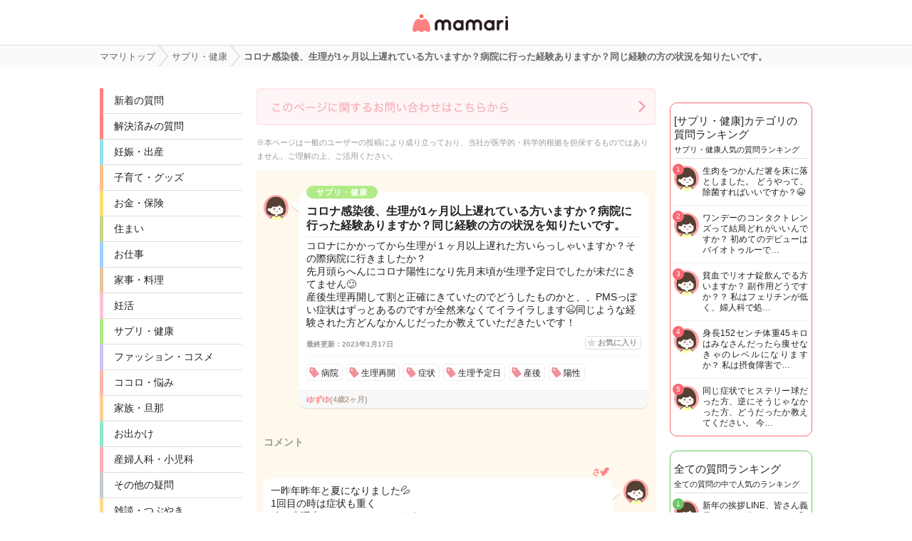

--- FILE ---
content_type: text/html; charset=UTF-8
request_url: https://qa.mamari.jp/question/17056336
body_size: 17550
content:
<!DOCTYPE HTML>
<html lang="ja">
<head>
  <meta charset="UTF-8">
  <meta name="description" content="コロナにかかってから生理が１ヶ月以上遅れた方いらっしゃいますか?その際病院に行きましたか?先月頭らへんにコロナ陽性になり先月末頃が生理予定日でしたが未だにきてません😕産後生理再開して割と正確にきていたのでどうしたものかと、、PMSっぽい症状はず…"/>
  <meta name="viewport" content="width=device-width,initial-scale=1.0,user-scalable=no" />
  <link rel="shortcut icon" href="https://cdn-mamari.imgix.net/static/mamariQ/img/m-favicon.ico" type="image/x-icon" />
  <link rel="apple-touch-icon apple-touch-icon-precomposed" href="https://cdn-mamari.imgix.net/static/mamariQ/img/m-apple-touch-icon.png" />
  <link rel="apple-touch-icon" sizes="57x57" href="https://cdn-mamari.imgix.net/static/mamariQ/img/m-apple-touch-icon-57x57.png" />
  <link rel="apple-touch-icon" sizes="72x72" href="https://cdn-mamari.imgix.net/static/mamariQ/img/m-apple-touch-icon-72x72.png" />
  <link rel="apple-touch-icon" sizes="76x76" href="https://cdn-mamari.imgix.net/static/mamariQ/img/m-apple-touch-icon-76x76.png" />
  <link rel="apple-touch-icon" sizes="114x114" href="https://cdn-mamari.imgix.net/static/mamariQ/img/m-apple-touch-icon-114x114.png" />
  <link rel="apple-touch-icon" sizes="120x120" href="https://cdn-mamari.imgix.net/static/mamariQ/img/m-apple-touch-icon-120x120.png" />
  <link rel="apple-touch-icon" sizes="144x144" href="https://cdn-mamari.imgix.net/static/mamariQ/img/m-apple-touch-icon-144x144.png" />
  <link rel="apple-touch-icon" sizes="152x152" href="https://cdn-mamari.imgix.net/static/mamariQ/img/m-apple-touch-icon-152x152.png" />

  <title>コロナ感染後、生理が1ヶ月以上遅れている方いますか？病院に行った経験ありますか？同じ経験の方の状況を知りたいです。 | ママリ | ママ向け情報アプリ</title>
  <link rel="stylesheet" type="text/css" href="/css/pc/all.min.css?1765515757"/>    <meta property="og:title" content="コロナ感染後、生理が1ヶ月以上遅れている方いますか？病院に行った経験ありますか？同じ経験の方の状況を知りたいです。 | ママリ | ママ向け情報アプリ" />
<meta property="og:type" content="article" />
<meta property="og:description" content="コロナにかかってから生理が１ヶ月以上遅れた方いらっしゃいますか?その際病院に行きましたか?先月頭らへんにコロナ陽性になり先月末頃が生理予定日でしたが未だにきてません😕産後生理再開して割と正確にきていたのでどうしたものかと、、PMSっぽい症状はず…" />
<meta property="og:url" content="https://qa.mamari.jp/question/17056336" />
<meta property="og:image" content="https://cdn.mamari.jp/static/mamariQ/img/m-favicon-fb.png" />
<meta property="og:site_name" content="ママリ" />
<meta property="fb:app_id" content="698508906871792" />  <meta name="twitter:card" content="summary"/>
<meta name="twitter:site" content="@mamari_news"/>
<meta name="twitter:url" content="https://qa.mamari.jp/question/17056336"/>
<meta name="twitter:title" content="コロナ感染後、生理が1ヶ月以上遅れている方いますか？病院に行った経験ありますか？同じ経験の方の状況を知りたいです。 | ママリ | ママ向け情報アプリ"/>
<meta name="twitter:description" content="コロナにかかってから生理が１ヶ月以上遅れた方いらっしゃいますか?その際病院に行きましたか?先月頭らへんにコロナ陽性になり先月末頃が生理予定日でしたが未だにきてません😕産後生理再開して割と正確にきていたのでどうしたものかと、、PMSっぽい症状はず…"/>
<meta name="twitter:image" content="https://cdn.mamari.jp/static/mamariQ/img/m-favicon-fb.png"/>  <script>
  (function(i,s,o,g,r,a,m){i['GoogleAnalyticsObject']=r;i[r]=i[r]||function(){
  (i[r].q=i[r].q||[]).push(arguments)},i[r].l=1*new Date();a=s.createElement(o),
  m=s.getElementsByTagName(o)[0];a.async=1;a.src=g;m.parentNode.insertBefore(a,m)
  })(window,document,'script','//www.google-analytics.com/analytics.js','ga');
      ga('create', 'UA-46985361-1', 'mamari.jp', {name : 'mamari_common'});
    ga('create', 'UA-46985361-7', 'mamari.jp', {name : 'mamari_q'});
    var user_env = 'Web';
  ga('mamari_common.set', 'dimension1', user_env);
  ga('mamari_q.set', 'dimension1', user_env);
  var test_group = 'GroupA';
  ga('mamari_common.set', 'dimension9', test_group);
  ga('mamari_q.set', 'dimension3', test_group);
      var category_id = 4;
    ga('mamari_common.set', 'dimension2', category_id);
    ga('mamari_q.set', 'dimension2', category_id);
      ga('mamari_common.send', 'pageview');
  ga('mamari_q.send', 'pageview');
</script>
  <!-- start Mixpanel --><script type="text/javascript">(function(f,b){if(!b.__SV){var a,e,i,g;window.mixpanel=b;b._i=[];b.init=function(a,e,d){function f(b,h){var a=h.split(".");2==a.length&&(b=b[a[0]],h=a[1]);b[h]=function(){b.push([h].concat(Array.prototype.slice.call(arguments,0)))}}var c=b;"undefined"!==typeof d?c=b[d]=[]:d="mixpanel";c.people=c.people||[];c.toString=function(b){var a="mixpanel";"mixpanel"!==d&&(a+="."+d);b||(a+=" (stub)");return a};c.people.toString=function(){return c.toString(1)+".people (stub)"};i="disable track track_pageview track_links track_forms register register_once alias unregister identify name_tag set_config people.set people.set_once people.increment people.append people.track_charge people.clear_charges people.delete_user".split(" ");
for(g=0;g<i.length;g++)f(c,i[g]);b._i.push([a,e,d])};b.__SV=1.2;a=f.createElement("script");a.type="text/javascript";a.async=!0;a.src="//cdn.mxpnl.com/libs/mixpanel-2.2.min.js";e=f.getElementsByTagName("script")[0];e.parentNode.insertBefore(a,e)}})(document,window.mixpanel||[]);
mixpanel.init("cab470d729c77d7de35b1164cddc95c5");</script><!-- end Mixpanel -->
        <meta name="robots" content="noindex,follow" />
        <meta name="Googlebot-News" content="noindex,nofollow" />
  
    <link rel="canonical" href="https://qa.mamari.jp/question/17056336"/>

  
  
      <script type="application/ld+json">
    {
      "@context": "https://schema.org",
      "@type": "BreadcrumbList",
      "itemListElement": [{
                  "@type": "ListItem",
        "position": "1",
        "name": "サプリ・健康",
        "item": "https://qa.mamari.jp/category/4"
      },{
            "@type": "ListItem",
        "position": "2",
        "name": "コロナ感染後、生理が1ヶ月以上遅れている方いますか？病院に行った経験ありますか？同じ経験の方の状況を知りたいです。",
        "item": "https://qa.mamari.jp/question/17056336"
      }]
        }
  </script>
</head>
<body>

  <script>
  window.dataLayer = window.dataLayer || [];
  dataLayer.push({
    'user_env': 'Web'
  })
</script>

<!-- Google Tag Manager -->
<noscript><iframe src="//www.googletagmanager.com/ns.html?id=GTM-W69KM3"
    height="0" width="0" style="display:none;visibility:hidden"></iframe></noscript>
<script>(function(w,d,s,l,i){w[l]=w[l]||[];w[l].push({'gtm.start':
new Date().getTime(),event:'gtm.js'});var f=d.getElementsByTagName(s)[0],
j=d.createElement(s),dl=l!='dataLayer'?'&l='+l:'';j.async=true;j.src=
  '//www.googletagmanager.com/gtm.js?id='+i+dl;f.parentNode.insertBefore(j,f);
})(window,document,'script','dataLayer','GTM-W69KM3');</script>
<!-- End Google Tag Manager -->
  <header>
      <p class="header-logo">
      <a href="/">女性専用匿名QAアプリ・情報サイト</a>
    </p>
  </header>

  <!--パンくず-上-->
    <section class="p-breadcrumb">
    <ul class="p-breadcrumb__centering-wrapper clearfix">
      <li class="p-breadcrumb__list" itemprop="itemListElement">
        <a class="p-breadcrumb__list__text-link" href="/">
          <span itemprop="name">ママリトップ</span>
        </a>
      </li>
                                <li class="p-breadcrumb__list">
            <a class="p-breadcrumb__list__text-link" href="/category/4">
              <span>サプリ・健康</span>
            </a>
          </li>
                                                <li class="p-breadcrumb__list">
            <span>コロナ感染後、生理が1ヶ月以上遅れている方いますか？病院に行った経験ありますか？同じ経験の方の状況を知りたいです。</span>
          </li>
                          </ul>
  </section>

  <!--main-->
  <section class="main clearfix">
    <!--左カラム-->
    <div class="p-menu">
      <ul class="p-main-menu">
        <li class="p-main-menu__list"><a class="p-main-menu__list__text-link" href="/">新着の質問</a></li>
        <li class="p-main-menu__list"><a class="p-main-menu__list__text-link" href="/question/closed">解決済みの質問</a></li>
        <!--<li class="p-main-menu__list"><a class="p-main-menu__list__text-link" href="">話題のキーワード</a></li>-->
      </ul>
      <ul class="p-category-menu">
                  <!-- サイドカラムのカテゴリ一覧 -->
                      <li class="p-category-menu__list pregnancy-border">
              <a class="p-category-menu__list__link" href="/category/1">
                妊娠・出産              </a>
            </li>
                            <!-- サイドカラムのカテゴリ一覧 -->
                      <li class="p-category-menu__list child-border">
              <a class="p-category-menu__list__link" href="/category/3">
                子育て・グッズ              </a>
            </li>
                            <!-- サイドカラムのカテゴリ一覧 -->
                      <li class="p-category-menu__list money-border">
              <a class="p-category-menu__list__link" href="/category/9">
                お金・保険              </a>
            </li>
                            <!-- サイドカラムのカテゴリ一覧 -->
                      <li class="p-category-menu__list sumai-border">
              <a class="p-category-menu__list__link" href="/category/18">
                住まい              </a>
            </li>
                            <!-- サイドカラムのカテゴリ一覧 -->
                      <li class="p-category-menu__list work-border">
              <a class="p-category-menu__list__link" href="/category/12">
                お仕事              </a>
            </li>
                            <!-- サイドカラムのカテゴリ一覧 -->
                      <li class="p-category-menu__list food-border">
              <a class="p-category-menu__list__link" href="/category/7">
                家事・料理              </a>
            </li>
                            <!-- サイドカラムのカテゴリ一覧 -->
                      <li class="p-category-menu__list sterility-border">
              <a class="p-category-menu__list__link" href="/category/6">
                妊活              </a>
            </li>
                            <!-- サイドカラムのカテゴリ一覧 -->
                      <li class="p-category-menu__list health-border">
              <a class="p-category-menu__list__link" href="/category/4">
                サプリ・健康              </a>
            </li>
                            <!-- サイドカラムのカテゴリ一覧 -->
                      <li class="p-category-menu__list fashion-border">
              <a class="p-category-menu__list__link" href="/category/13">
                ファッション・コスメ              </a>
            </li>
                            <!-- サイドカラムのカテゴリ一覧 -->
                      <li class="p-category-menu__list mental-border">
              <a class="p-category-menu__list__link" href="/category/5">
                ココロ・悩み              </a>
            </li>
                            <!-- サイドカラムのカテゴリ一覧 -->
                      <li class="p-category-menu__list family-border">
              <a class="p-category-menu__list__link" href="/category/14">
                家族・旦那              </a>
            </li>
                            <!-- サイドカラムのカテゴリ一覧 -->
                      <li class="p-category-menu__list trip-border">
              <a class="p-category-menu__list__link" href="/category/15">
                お出かけ              </a>
            </li>
                            <!-- サイドカラムのカテゴリ一覧 -->
                      <li class="p-category-menu__list facilities-border">
              <a class="p-category-menu__list__link" href="/category/16">
                産婦人科・小児科              </a>
            </li>
                            <!-- サイドカラムのカテゴリ一覧 -->
                      <li class="p-category-menu__list any-border">
              <a class="p-category-menu__list__link" href="/category/99">
                その他の疑問              </a>
            </li>
                            <!-- サイドカラムのカテゴリ一覧 -->
                      <li class="p-category-menu__list chat-border">
              <a class="p-category-menu__list__link" href="/category/11">
                雑談・つぶやき              </a>
            </li>
                            <!-- サイドカラムのカテゴリ一覧 -->
                            <!-- サイドカラムのカテゴリ一覧 -->
                        </ul>
    </div>
    <!--左カラム//-->

    <!--中央カラム-->
    <div class="p-contents">
      
<div class="p-contact-banner-wrapper">
  <a href="https://docs.google.com/forms/d/e/1FAIpQLSf9H1eZWFISaR0eU7PL31J9TPTgUmIbXxeyMJKadNw0SwCzQA/viewform?entry.404777177=qa.mamari.jp%2Fquestion%2F17056336" target="_blank" rel="nofollow">
    <img src="https://cdn-mamari.imgix.net/static/mamariQ/img/common/web_contact_banner_link.png?auto=compress,format&lossless=0&q=90">
  </a>
</div>
<div class="p-contents__disclaimer">
  ※本ページは一般のユーザーの投稿により成り立っており、当社が医学的・科学的根拠を担保するものではありません。ご理解の上、ご活用ください。
</div>

<div class="wrapper" itemscope itemtype="https://schema.org/QAPage">
  <article itemprop="mainEntity" itemscope itemtype="https://schema.org/Question">
    <meta itemprop="answerCount" content="2" />
    <section class="q-section">

              <img src="https://cdn-mamari.imgix.net/static/mamariQ/img/common/default_icon.1b2bca45.png?auto=compress,format&lossless=0&q=90" alt="ゆずゆ" class="q-main-user-icon">
      
      <div class="q-main">
        <span class="q-category health-category">サプリ・健康</span>
        <h1 class="q-title" itemprop="name">コロナ感染後、生理が1ヶ月以上遅れている方いますか？病院に行った経験ありますか？同じ経験の方の状況を知りたいです。</h1>
        <p class="q-content" itemprop="text">コロナにかかってから生理が１ヶ月以上遅れた方いらっしゃいますか？その際病院に行きましたか？<br />
先月頭らへんにコロナ陽性になり先月末頃が生理予定日でしたが未だにきてません😕<br />
産後生理再開して割と正確にきていたのでどうしたものかと、、PMSっぽい症状はずっとあるのですが全然来なくてイライラします😫同じような経験された方どんなかんじだったか教えていただきたいです！</p>

        <div class="q-sub clearfix">
          <ul class="clearfix">
            <li class="q-sub-list q-time">
              <time itemprop="dateModified" datetime="2023-01-17T01:00:32+09:00">
                最終更新：2023年1月17日              </time>
            </li>
            <li class="q-buttons">
              <div class="q-sub-list q-favorite-list">
                <a class="q-favorite">お気に入り</a>
              </div>
            </li>
          </ul>
        </div>

        <!--キーワード-->
                  <ul class="p-keywords p-question-keywards question-keywards--left-space-delete clearfix">
                          <li class="p-keyword__list"><a class="p-keyword__list__link" href="/tag/71">病院</a></li>
                          <li class="p-keyword__list"><a class="p-keyword__list__link" href="/tag/969">生理再開</a></li>
                          <li class="p-keyword__list"><a class="p-keyword__list__link" href="/tag/1216">症状</a></li>
                          <li class="p-keyword__list"><a class="p-keyword__list__link" href="/tag/1228">生理予定日</a></li>
                          <li class="p-keyword__list"><a class="p-keyword__list__link" href="/tag/1301">産後</a></li>
                          <li class="p-keyword__list"><a class="p-keyword__list__link" href="/tag/2157">陽性</a></li>
                      </ul>
                <!--キーワード//-->

        <div class="q-bottom clearfix">
          <ul class="clearfix">
                          <li class="q-bottom-questioner" itemprop="author" itemscope itemtype="https://schema.org/Person">
                <span class="q-bottom-questioner__name" itemprop="name">
                  ゆずゆ<span class="child-info">(4歳2ヶ月)</span>                </span>
              </li>
                      </ul>
        </div>
      </div>
    </section><!-- /.q-section -->

    <div class="comment-header">
      <h2 class="comment-title">コメント</h2>
    </div>

    <div>
                      <section id="a115808173" class="answer-bubble other-reply" itemprop="suggestedAnswer" itemscope itemtype="https://schema.org/Answer">
          <meta itemprop="upvoteCount" content="1" />
          <meta itemprop="url" content="https://qa.mamari.jp/question/17056336#a115808173" />
                      <img src="https://cdn-mamari.imgix.net/static/mamariQ/img/common/default_icon.1b2bca45.png?auto=compress,format&lossless=0&q=90" alt="さ🦖" class="answer-user-icon">
            <p class="answer-name" itemprop="author" itemscope itemtype="https://schema.org/Person">
              <span class="answer-name--active" itemprop="name">
                さ🦖              </span>
            </p>
                    <div class="answer-content">
            <p itemprop="text">一昨年昨年と夏になりました💦<br />
1回目の時は症状も重く<br />
確か生理中にコロナになったような…<br />
そこから66週空いて生理が来ました‼︎<br />
<br />
私自身元々不順ではありますが1週間とかくらいです💦<br />
生理が来ない間は、確か<br />
PMSの症状も特になかったかなと💦</p>
            <ul class="answer-subinfo">
              <li class="answer-time">
                <time itemprop="dateCreated" datetime="2023-01-13T01:25:07+09:00">
                  1月13日                </time>
              </li>
            </ul>
          </div>
          <ul class="answer-comment-list-wrapper">
                                        <li class="answer-comment-list clearfix" itemscope itemtype="https://schema.org/Comment" itemprop="comment">
                                  <img src="https://cdn-mamari.imgix.net/static/mamariQ/img/common/default_icon.1b2bca45.png?auto=compress,format&lossless=0&q=90" alt="ゆずゆ" class="answer-user-icon">
                  <div class="answer-content">
                    <p class="answer-name">ゆずゆ</p>
                                  <p itemprop="text">2回もなられたのですね💦<br />
大変でしたね、、<br />
66週も空いたんですね！<br />
なるほどーPMSなかったんですね😫<br />
教えていただきありがとうございます✨とりあえずもう少し待ってみます！</p>
                  <ul class="answer-subinfo">
                    <li class="answer-time">1月13日</li>
                  </ul>
                </div>
              </li>
                                        <li class="answer-comment-list clearfix" itemscope itemtype="https://schema.org/Comment" itemprop="comment">
                                  <img src="https://cdn-mamari.imgix.net/static/mamariQ/img/common/default_icon.1b2bca45.png?auto=compress,format&lossless=0&q=90" alt="さ🦖" class="answer-user-icon">
                  <div class="answer-content">
                    <p class="answer-name">さ🦖</p>
                                  <p itemprop="text">昨年でも40週くらいあいてますね💦<br />
<br />
PMS来たのは最近ですか⁇<br />
<br />
私はいつもPMS来るのが2週間〜1週間前とかなので<br />
それより前からPMSの症状があるのに来なければ<br />
婦人科に相談の方が安心なのかなぁと🤔</p>
                  <ul class="answer-subinfo">
                    <li class="answer-time">1月13日</li>
                  </ul>
                </div>
              </li>
                                        <li class="answer-comment-list clearfix" itemscope itemtype="https://schema.org/Comment" itemprop="comment">
                                  <img src="https://cdn-mamari.imgix.net/static/mamariQ/img/common/default_icon.1b2bca45.png?auto=compress,format&lossless=0&q=90" alt="ゆずゆ" class="answer-user-icon">
                  <div class="answer-content">
                    <p class="answer-name">ゆずゆ</p>
                                  <p itemprop="text">そうだったんですね💦<br />
と思ったら無事きました！！<br />
ありがとうございます🙇‍♀️<br />
生理予定日前からPMSっぽい症状アリだったのでどうしようかと思ってましがよかったです😊<br />
ありがとうございました！</p>
                  <ul class="answer-subinfo">
                    <li class="answer-time">1月15日</li>
                  </ul>
                </div>
              </li>
                                        <li class="answer-comment-list clearfix" itemscope itemtype="https://schema.org/Comment" itemprop="comment">
                                  <img src="https://cdn-mamari.imgix.net/static/mamariQ/img/common/default_icon.1b2bca45.png?auto=compress,format&lossless=0&q=90" alt="さ🦖" class="answer-user-icon">
                  <div class="answer-content">
                    <p class="answer-name">さ🦖</p>
                                  <p itemprop="text">PMSは、だいたい3〜10日前から(私は2週間前からお腹下します🤣)<br />
症状が出始めるので<br />
PMSの症状の自覚から<br />
だいたい10日後とかに生理が来れば良いのかな⁇と思います‼︎<br />
<br />
無事生理が来て良かったです☺️</p>
                  <ul class="answer-subinfo">
                    <li class="answer-time">1月16日</li>
                  </ul>
                </div>
              </li>
                                        <li class="answer-comment-list clearfix" itemscope itemtype="https://schema.org/Comment" itemprop="comment">
                                  <img src="https://cdn-mamari.imgix.net/static/mamariQ/img/common/default_icon.1b2bca45.png?auto=compress,format&lossless=0&q=90" alt="ゆずゆ" class="answer-user-icon">
                  <div class="answer-content">
                    <p class="answer-name">ゆずゆ</p>
                                  <p itemprop="text">そうなんですね！なんだか産後PMSの期間が長くなったような気がします😫<br />
ありがとうございます😊</p>
                  <ul class="answer-subinfo">
                    <li class="answer-time">1月17日</li>
                  </ul>
                </div>
              </li>
                                        <li class="answer-comment-list clearfix" itemscope itemtype="https://schema.org/Comment" itemprop="comment">
                                  <img src="https://cdn-mamari.imgix.net/static/mamariQ/img/common/default_icon.1b2bca45.png?auto=compress,format&lossless=0&q=90" alt="さ🦖" class="answer-user-icon">
                  <div class="answer-content">
                    <p class="answer-name">さ🦖</p>
                                  <p itemprop="text">妊娠すると体質かわると言いますからね💦</p>
                  <ul class="answer-subinfo">
                    <li class="answer-time">1月17日</li>
                  </ul>
                </div>
              </li>
                      </ul>
        </section>
                      <section id="a115844804" class="answer-bubble other-reply deleted-user" itemprop="suggestedAnswer" itemscope itemtype="https://schema.org/Answer">
          <meta itemprop="upvoteCount" content="0" />
          <meta itemprop="url" content="https://qa.mamari.jp/question/17056336#a115844804" />
                      <img src="https://cdn-mamari.imgix.net/static/mamariQ/img/common/default_icon.1b2bca45.png?auto=compress,format&lossless=0&q=90" alt="deleted user" class="answer-user-icon">
            <p class="answer-name" itemprop="author" itemscope itemtype="https://schema.org/Person">
              <span itemprop="name">退会ユーザー</span>
            </p>
                    <div class="answer-content">
            <p itemprop="text">自分はコロナになって、生理来なくて妊娠検査薬したら陽性でました。<br />
同じ人があまりにもいないので、コロナの後遺症かと思いました。</p>
            <ul class="answer-subinfo">
              <li class="answer-time">
                <time itemprop="dateCreated" datetime="2023-01-13T01:25:07+09:00">
                  1月14日                </time>
              </li>
            </ul>
          </div>
          <ul class="answer-comment-list-wrapper">
                                        <li class="answer-comment-list clearfix" itemscope itemtype="https://schema.org/Comment" itemprop="comment">
                                  <img src="https://cdn-mamari.imgix.net/static/mamariQ/img/common/default_icon.1b2bca45.png?auto=compress,format&lossless=0&q=90" alt="ゆずゆ" class="answer-user-icon">
                  <div class="answer-content">
                    <p class="answer-name">ゆずゆ</p>
                                  <p itemprop="text">そうだったんですね✨<br />
残念ながらその可能性はなかったのですが無事きました！<br />
ありがとうございます🙇‍♀️</p>
                  <ul class="answer-subinfo">
                    <li class="answer-time">1月15日</li>
                  </ul>
                </div>
              </li>
                                        <li class="answer-comment-list clearfix" itemscope itemtype="https://schema.org/Comment" itemprop="comment">
                                  <img src="https://cdn-mamari.imgix.net/static/mamariQ/img/common/default_icon.1b2bca45.png?auto=compress,format&lossless=0&q=90" alt="deleted user" class="answer-user-icon">
                  <div class="answer-content">
                    <p class="answer-name answer-name--disabled">退会ユーザー</p>
                                  <p itemprop="text">そうだったのですね💦<br />
イライラもピークで症状が同じ感じがしましたが…pmsおさまるといいですね☺️</p>
                  <ul class="answer-subinfo">
                    <li class="answer-time">1月15日</li>
                  </ul>
                </div>
              </li>
                      </ul>
        </section>
          </div>

          <div class="p-summary-question-wrapper">
        <h3 class="p-summary-question-title">おすすめのママリまとめ</h3>
        <ul class="p-summary-question">
                      <li class="link-mamari-article__list">
              <a class="link-mamari-article__list__link" href="/topic/4379">
                病院・陽性に関するみんなの口コミ・体験談まとめ              </a>
            </li>
                      <li class="link-mamari-article__list">
              <a class="link-mamari-article__list__link" href="/topic/8767">
                病院・生理予定日に関するみんなの口コミ・体験談まとめ              </a>
            </li>
                      <li class="link-mamari-article__list">
              <a class="link-mamari-article__list__link" href="/topic/8776">
                生理予定日・陽性に関するみんなの口コミ・体験談まとめ              </a>
            </li>
                      <li class="link-mamari-article__list">
              <a class="link-mamari-article__list__link" href="/topic/8781">
                生理予定日・陽性・4日後に関するみんなの口コミ・体験談まとめ              </a>
            </li>
                      <li class="link-mamari-article__list">
              <a class="link-mamari-article__list__link" href="/topic/8782">
                生理予定日・陽性・5日後に関するみんなの口コミ・体験談まとめ              </a>
            </li>
                  </ul>
      </div>
      </article>
  <div class="involved-the-word-questions-wrapper">
    <p class="involved-the-word-questions-title">「サプリ・健康」に関する質問</p>
    <ul class="involved-the-word-questions">
              <li class="involved-the-word-questions__list clearfix">
          <a
            class="involved-the-word-questions__link"
            href="/question/24295992"
          >
            <div class="involved-the-word-questions__thumb__wrapper">
              <img class="involved-the-word-questions__thumb" src="https://cdn-mamari.imgix.net/static/mamariQ/img/common/default_icon.1b2bca45.png?auto=compress,format&lossless=0&q=90">
            </div>
            <p class="involved-the-word-questions__text">
              生理前になると免疫力が下がるのか、風邪をひく。のが
もう3ヶ月連続です😭😭
鼻風邪、喉風邪と、毎回しんどいです😭

原因がわからないので対処のしようがないです。
同じよう方いませんか？？😭😭            </p>
          </a>
        </li>
              <li class="involved-the-word-questions__list clearfix">
          <a
            class="involved-the-word-questions__link"
            href="/question/24295965"
          >
            <div class="involved-the-word-questions__thumb__wrapper">
              <img class="involved-the-word-questions__thumb" src="https://cdn-mamari.imgix.net/static/mamariQ/img/common/default_icon.1b2bca45.png?auto=compress,format&lossless=0&q=90">
            </div>
            <p class="involved-the-word-questions__text">
              出す時痛くて血も出て、肛門の入り口が切れてて、排便我慢したらいかんと医師に言われ、私は別に我慢したくてしてるわけじゃないし便意がないてか感じないからそのままにしてたのに、、なかなか出ないし、、お腹は張るし…            </p>
          </a>
        </li>
              <li class="involved-the-word-questions__list clearfix">
          <a
            class="involved-the-word-questions__link"
            href="/question/24295927"
          >
            <div class="involved-the-word-questions__thumb__wrapper">
              <img class="involved-the-word-questions__thumb" src="https://cdn-mamari.imgix.net/static/mamariQ/img/common/default_icon.1b2bca45.png?auto=compress,format&lossless=0&q=90">
            </div>
            <p class="involved-the-word-questions__text">
              3人の妊娠出産を経て、体重がやばいところまできてしまいました…
もともと痩せていなかったのですが今もう80後半です…
恥ずかしくて、どうにかしたいです。
いろいろやってみるもののあまり続かず😓
意志弱いです😥

同じく…            </p>
          </a>
        </li>
          </ul>
  </div>
  <div class="involved-the-word-questions-more">
    <a class="involved-the-word-questions-more__link" href="/category/4">
      「サプリ・健康」に関する質問をもっと見る
    </a>
  </div>
</div><!-- .wrapper //-->
            </div>
    <!--中央カラム//-->

    <!--右カラム-->
    <div class="p-sub">

      <!--カテゴリランキング-->
            <div class="p-sub__category-rank p-sub-content">
    <h3 class="p-sub-content__title">[サプリ・健康]カテゴリの<br />質問ランキング</h3>
    <p class="p-sub-content__detail">サプリ・健康人気の質問ランキング</p>
    <ul class="p-sub-content__questions">
              <li class="p-sub-content__list clearfix">
          <a class="p-sub-content__list__link" href="/question/24215871">
            <div class="p-sub-content__list__thumb__wrapper">
              <img class="p-sub-content__list__thumb" src="https://cdn-mamari.imgix.net/static/mamariQ/img/common/default_icon.1b2bca45.png?auto=compress,format&lossless=0&q=90">
            </div>
            <p class="p-sub-content__list__text">
              生肉をつかんだ箸を床に落としました。
どうやって、除菌すればいいですか？😭            </p>
            <div class="p-sub__rank-number p-sub__rank-number__category">1</div>
          </a>
        </li>
              <li class="p-sub-content__list clearfix">
          <a class="p-sub-content__list__link" href="/question/24217577">
            <div class="p-sub-content__list__thumb__wrapper">
              <img class="p-sub-content__list__thumb" src="https://cdn-mamari.imgix.net/static/mamariQ/img/common/default_icon.1b2bca45.png?auto=compress,format&lossless=0&q=90">
            </div>
            <p class="p-sub-content__list__text">
              ワンデーのコンタクトレンズって結局どれがいいんですか？
初めてのデビューはバイオトゥルーで…            </p>
            <div class="p-sub__rank-number p-sub__rank-number__category">2</div>
          </a>
        </li>
              <li class="p-sub-content__list clearfix">
          <a class="p-sub-content__list__link" href="/question/24227927">
            <div class="p-sub-content__list__thumb__wrapper">
              <img class="p-sub-content__list__thumb" src="https://cdn-mamari.imgix.net/static/mamariQ/img/common/default_icon.1b2bca45.png?auto=compress,format&lossless=0&q=90">
            </div>
            <p class="p-sub-content__list__text">
              貧血でリオナ錠飲んでる方いますか？
副作用どうですか？？

私はフェリチンが低く、婦人科で処…            </p>
            <div class="p-sub__rank-number p-sub__rank-number__category">3</div>
          </a>
        </li>
              <li class="p-sub-content__list clearfix">
          <a class="p-sub-content__list__link" href="/question/24201022">
            <div class="p-sub-content__list__thumb__wrapper">
              <img class="p-sub-content__list__thumb" src="https://cdn-mamari.imgix.net/static/mamariQ/img/common/default_icon.1b2bca45.png?auto=compress,format&lossless=0&q=90">
            </div>
            <p class="p-sub-content__list__text">
              身長152センチ体重45キロはみなさんだったら痩せなきゃのレベルになりますか？
私は摂食障害で…            </p>
            <div class="p-sub__rank-number p-sub__rank-number__category">4</div>
          </a>
        </li>
              <li class="p-sub-content__list clearfix">
          <a class="p-sub-content__list__link" href="/question/24189597">
            <div class="p-sub-content__list__thumb__wrapper">
              <img class="p-sub-content__list__thumb" src="https://cdn-mamari.imgix.net/static/mamariQ/img/common/default_icon.1b2bca45.png?auto=compress,format&lossless=0&q=90">
            </div>
            <p class="p-sub-content__list__text">
              同じ症状でヒステリー球だった方、逆にそうじゃなかった方、どうだったか教えてください。

今…            </p>
            <div class="p-sub__rank-number p-sub__rank-number__category">5</div>
          </a>
        </li>
          </ul>
  </div>


      
      <!--総合ランキング-->
      <div class="p-sub__all-rank p-sub-content">
  <h3 class="p-sub-content__title">全ての質問ランキング</h3>
  <p class="p-sub-content__detail">全ての質問の中で人気のランキング</p>
  <ul class="p-sub-content__questions">
          <li class="p-sub-content__list clearfix">
        <a class="p-sub-content__list__link" href="/question/24200797">
          <div class="p-sub-content__list__thumb__wrapper">
            <img class="p-sub-content__list__thumb" src="https://cdn-mamari.imgix.net/static/mamariQ/img/common/default_icon.1b2bca45.png?auto=compress,format&lossless=0&q=90">
          </div>
          <p class="p-sub-content__list__text">
            新年の挨拶LINE、皆さん義母になんて送ってます？😂          </p>
          <div class="p-sub__rank-number p-sub__rank-number__all">1</div>
        </a>
      </li>
          <li class="p-sub-content__list clearfix">
        <a class="p-sub-content__list__link" href="/question/24190367">
          <div class="p-sub-content__list__thumb__wrapper">
            <img class="p-sub-content__list__thumb" src="https://cdn-mamari.imgix.net/static/mamariQ/img/common/default_icon.1b2bca45.png?auto=compress,format&lossless=0&q=90">
          </div>
          <p class="p-sub-content__list__text">
            子供とシール帳を始めたばかりなのですが、キャンディジェムシールは所謂偽物と呼ばれるもので…          </p>
          <div class="p-sub__rank-number p-sub__rank-number__all">2</div>
        </a>
      </li>
          <li class="p-sub-content__list clearfix">
        <a class="p-sub-content__list__link" href="/question/24210142">
          <div class="p-sub-content__list__thumb__wrapper">
            <img class="p-sub-content__list__thumb" src="https://cdn-mamari.imgix.net/static/mamariQ/img/common/default_icon.1b2bca45.png?auto=compress,format&lossless=0&q=90">
          </div>
          <p class="p-sub-content__list__text">
            大晦日に旦那と離婚を覚悟するくらいの騒動があり、12／31から子ども2人連れてホテルに家出中で…          </p>
          <div class="p-sub__rank-number p-sub__rank-number__all">3</div>
        </a>
      </li>
          <li class="p-sub-content__list clearfix">
        <a class="p-sub-content__list__link" href="/question/24276450">
          <div class="p-sub-content__list__thumb__wrapper">
            <img class="p-sub-content__list__thumb" src="https://cdn-mamari.imgix.net/static/mamariQ/img/common/default_icon.1b2bca45.png?auto=compress,format&lossless=0&q=90">
          </div>
          <p class="p-sub-content__list__text">
            青森県　
あおもり米子育て応援

申請しようと思ったのですが、こちらって電子クーポンだとお米…          </p>
          <div class="p-sub__rank-number p-sub__rank-number__all">4</div>
        </a>
      </li>
          <li class="p-sub-content__list clearfix">
        <a class="p-sub-content__list__link" href="/question/24277557">
          <div class="p-sub-content__list__thumb__wrapper">
            <img class="p-sub-content__list__thumb" src="https://cdn-mamari.imgix.net/static/mamariQ/img/common/default_icon.1b2bca45.png?auto=compress,format&lossless=0&q=90">
          </div>
          <p class="p-sub-content__list__text">
            青森県在住の方🙋‍♀️
子育て応援事業、電子クーポンとお米券どちらを選びますか⁇🥲🥲          </p>
          <div class="p-sub__rank-number p-sub__rank-number__all">5</div>
        </a>
      </li>
      </ul>
</div>


    </div>
    <!--右カラム//-->

  </section>
  <!--main//-->

  <!--パンくず-下-->
    <section class="p-breadcrumb p-bottom-breadcrumb ">
    <ul class="p-breadcrumb__centering-wrapper clearfix">
      <li class="p-bottom-breadcrumb__list">
        <a class="p-bottom-breadcrumb__list__text-link" href="/">
          <span>ママリトップ</span>
        </a>
      </li>
                                <li class="p-bottom-breadcrumb__list">
            <a class="p-bottom-breadcrumb__list__text-link" href="/category/4">
              <span>サプリ・健康</span>
            </a>
          </li>
                                        <li class="p-bottom-breadcrumb__list">
            <span>コロナ感染後、生理が1ヶ月以上遅れている方いますか？病院に行った経験ありますか？同じ経験の方の状況を知りたいです。</span>
          </li>
                  </ul>
  </section>

  <footer>
  <div class="p-footer-wrapper">
    <div class="p-footer clearfix">
      <div class="p-footer__logo"><a href="/"><img src="https://cdn-mamari.imgix.net/static/mamariQ/img/common/footer-logo.9c8974df.png" alt="mamariQ" /></a></div>
      <div class="p-footer__pages">
        <p class="p-footer__pages__title">カテゴリー一覧</p>
        <ul class="p-footer__pages">
                                <li class="p-footer__pages__list">
              <a class="p-footer__pages__list__text-link" href="/category/1">
                妊娠・出産              </a>
            </li>
                                              <li class="p-footer__pages__list">
              <a class="p-footer__pages__list__text-link" href="/category/3">
                子育て・グッズ              </a>
            </li>
                                              <li class="p-footer__pages__list">
              <a class="p-footer__pages__list__text-link" href="/category/9">
                お金・保険              </a>
            </li>
                                              <li class="p-footer__pages__list">
              <a class="p-footer__pages__list__text-link" href="/category/18">
                住まい              </a>
            </li>
                                              <li class="p-footer__pages__list">
              <a class="p-footer__pages__list__text-link" href="/category/12">
                お仕事              </a>
            </li>
                                              <li class="p-footer__pages__list">
              <a class="p-footer__pages__list__text-link" href="/category/7">
                家事・料理              </a>
            </li>
                                              <li class="p-footer__pages__list">
              <a class="p-footer__pages__list__text-link" href="/category/6">
                妊活              </a>
            </li>
                                              <li class="p-footer__pages__list">
              <a class="p-footer__pages__list__text-link" href="/category/4">
                サプリ・健康              </a>
            </li>
                                      </ul><ul class="p-footer__pages">
                                  <li class="p-footer__pages__list">
              <a class="p-footer__pages__list__text-link" href="/category/13">
                ファッション・コスメ              </a>
            </li>
                                              <li class="p-footer__pages__list">
              <a class="p-footer__pages__list__text-link" href="/category/5">
                ココロ・悩み              </a>
            </li>
                                              <li class="p-footer__pages__list">
              <a class="p-footer__pages__list__text-link" href="/category/14">
                家族・旦那              </a>
            </li>
                                              <li class="p-footer__pages__list">
              <a class="p-footer__pages__list__text-link" href="/category/15">
                お出かけ              </a>
            </li>
                                              <li class="p-footer__pages__list">
              <a class="p-footer__pages__list__text-link" href="/category/16">
                産婦人科・小児科              </a>
            </li>
                                              <li class="p-footer__pages__list">
              <a class="p-footer__pages__list__text-link" href="/category/99">
                その他の疑問              </a>
            </li>
                                              <li class="p-footer__pages__list">
              <a class="p-footer__pages__list__text-link" href="/category/11">
                雑談・つぶやき              </a>
            </li>
                                          </ul>
      </div>
      <div class="p-footer__pages">
        <p class="p-footer__pages__title">ママリについて</p>
        <ul class="p-footer__pages">
          <li class="p-footer__pages__list"><a class="p-footer__pages__list__text-link" href="/about">ママリについて</a></li>
          <li class="p-footer__pages__list"><a class="p-footer__pages__list__text-link" href="https://brand-guideline.mamari.jp/" target="_blank">ブランドガイドライン</a></li>
          <li class="p-footer__pages__list"><a class="p-footer__pages__list__text-link" href="/keywords">キーワード一覧</a></li>
          <li class="p-footer__pages__list"><a class="p-footer__pages__list__text-link" href="/categories">カテゴリ一一覧</a></li>
          <li class="p-footer__pages__list"><a class="p-footer__pages__list__text-link" href="/sitemap">サイトマップ</a></li>
        </ul>
        <ul class="p-footer__pages">
          <li class="p-footer__pages__list"><a class="p-footer__pages__list__text-link" href="https://connehito.com/" target="_blank">運営会社</a></li>
          <li class="p-footer__pages__list"><a class="p-footer__pages__list__text-link" href="/contact">お問い合わせ</a></li>
          <li class="p-footer__pages__list"><a class="p-footer__pages__list__text-link" href="/terms">利用規約</a></li>
          <li class="p-footer__pages__list"><a class="p-footer__pages__list__text-link" href="/privacy">プライバシーポリシー</a></li>
          <li class="p-footer__pages__list"><a class="p-footer__pages__list__text-link" href="/specified_commercial_transactions">特定商取引法に基づく表記</a></li>
          <li class="p-footer__pages__list"><a class="p-footer__pages__list__text-link" href="/guideline">ママリコミュニティガイドライン</a></li>
          <li class="p-footer__pages__list"><a class="p-footer__pages__list__text-link" href="https://mamari.auone.jp/au/guide/unsubscribe/1" target="_blank">ママリプレミアムの解約</a></li>
        </ul>
      </div>
    </div>
  </div>
  <div class="p-footer__copyright clearfix">
    <div class="p-footer__copyright__mixpanel">
      <a href='https://mixpanel.com/f/partner' style="display:inline-block;margin-top:10px;"><img src='https://cdn.mxpnl.com/site_media/images/partner/badge_blue.png' alt='Mobile Analytics' /></a>
    </div>
    <p class="p-footer__copyright__text">© 2026 Connehito Inc.</p>
  </div>

</footer>

  <img src="https://cdn-mamari.imgix.net/static/mamariQ/img/common/loadimg.gif?auto=compress,format&lossless=0&q=90" class="loading-gif" style="display:none">
  <script type="text/javascript" src="/js/pc/all.min.js?1765515757"></script>
<div id="fb-root"></div>
<script>(function(d, s, id) {
var js, fjs = d.getElementsByTagName(s)[0];
if (d.getElementById(id)) return;
js = d.createElement(s); js.id = id;
js.src = "//connect.facebook.net/ja_JP/sdk.js#xfbml=1&appId=698508906871792&version=v2.0";
fjs.parentNode.insertBefore(js, fjs);
}(document, 'script', 'facebook-jssdk'));</script>
<script>
App.me = $.parseJSON('\u007b\u0022token\u0022\u003a\u002235b66f52031a8241a7f4243fc143ce39\u0022\u002c\u0022is\u005flogin\u0022\u003afalse\u002c\u0022is\u005fapp\u0022\u003afalse\u002c\u0022is\u005fios\u0022\u003afalse\u002c\u0022is\u005fandroid\u0022\u003afalse\u002c\u0022app\u005fversion\u0022\u003a\u0022\u0022\u002c\u0022test\u005fgroup\u005fname\u0022\u003a\u0022GroupA\u0022\u007d');

App.init_fn = $.parseJSON('\u007b\u0022controller\u0022\u003a\u0022WebQuestions\u0022\u002c\u0022action\u0022\u003a\u0022show\u0022\u007d');

App.vars = $.parseJSON('\u005b\u005d');

App.ENVIRONMENT = 'production';
App.Category    = $.parseJSON('\u007b\u00221\u0022\u003a\u007b\u0022id\u0022\u003a\u00221\u0022\u002c\u0022name\u0022\u003a\u0022\u005cu598a\u005cu5a20\u005cu30fb\u005cu51fa\u005cu7523\u0022\u002c\u0022short\u005fname\u0022\u003a\u0022\u005cu598a\u005cu5a20\u005cu30fb\u005cu51fa\u005cu7523\u0022\u002c\u0022caption\u0022\u003a\u0022\u005cu598a\u005cu5a20\u005cu301c\u005cu51fa\u005cu7523\u005cu307e\u005cu3067\u005cu30de\u005cu30de\u005cu306e\u005cu8eab\u005cu4f53\u005cu306b\u005cu8d77\u005cu3053\u005cu308b\u005cu5909\u005cu5316\u005cu306a\u005cu3069\u0022\u002c\u0022description\u0022\u003a\u0022\u005cu598a\u005cu5a20\u005cu30fb\u005cu51fa\u005cu7523\u005cu306b\u005cu95a2\u005cu3059\u005cu308b\u005cu8cea\u005cu554f\u005cu3068\u005cu53e3\u005cu30b3\u005cu30df\u005cu3092\u005cu96c6\u005cu3081\u005cu3066\u005cu3044\u005cu307e\u005cu3059\u005cu3002\u005cu598a\u005cu5a20\u005cu304b\u005cu3089\u005cu51fa\u005cu7523\u005cu307e\u005cu3067\u005cu306b\u005cu306f\u005cu30de\u005cu30de\u005cu306b\u005cu3082\u005cu8d64\u005cu3061\u005cu3083\u005cu3093\u005cu306b\u005cu3082\u005cu69d8\u005cu3005\u005cu306a\u005cu5909\u005cu5316\u005cu304c\u005cu8a2a\u005cu308c\u005cu307e\u005cu3059\u005cu3002\u005cu598a\u005cu5a20\u005cu8d85\u005cu521d\u005cu671f\u005cu306e\u005cu3064\u005cu308f\u005cu308a\u005cu304b\u005cu3089\u005cu3001\u005cu51fa\u005cu7523\u005cu6e96\u005cu5099\u005cu3084\u005cu51fa\u005cu7523\u005cu65b9\u005cu6cd5\u005cu3001\u005cu30de\u005cu30de\u005cu306e\u005cu4f53\u005cu91cd\u005cu7ba1\u005cu7406\u005cu3084\u005cu8d64\u005cu3061\u005cu3083\u005cu3093\u005cu306e\u005cu9031\u005cu3054\u005cu3068\u005cu306e\u005cu6210\u005cu9577\u005cu307e\u005cu3067\u005cu3001\u005cu598a\u005cu5a20\u005cu4e2d\u005cu306f\u005cu60a9\u005cu307f\u005cu306f\u005cu5c3d\u005cu304d\u005cu307e\u005cu305b\u005cu3093\u005cu3002\u005cu598a\u005cu5a20\u005cu304b\u005cu3089\u005cu51fa\u005cu7523\u005cu307e\u005cu3067\u005cu306e\u005cu30de\u005cu30de\u005cu306e\u005cu4f53\u005cu3084\u005cu3001\u005cu8d64\u005cu3061\u005cu3083\u005cu3093\u005cu306b\u005cu3064\u005cu3044\u005cu3066\u005cu306e\u005cu7591\u005cu554f\u005cu3092\u005cu30d7\u005cu30ec\u005cu30de\u005cu30de\u005cu3084\u005cu5148\u005cu8f29\u005cu30de\u005cu30de\u005cu306b\u005cu805e\u005cu3044\u005cu3066\u005cu307f\u005cu307e\u005cu3057\u005cu3087\u005cu3046\u005cuff01\u0022\u002c\u0022url\u0022\u003a\u0022pregnancy\u0022\u002c\u0022is\u005fvisible\u005fweb\u0022\u003atrue\u007d\u002c\u00223\u0022\u003a\u007b\u0022id\u0022\u003a\u00223\u0022\u002c\u0022name\u0022\u003a\u0022\u005cu5b50\u005cu80b2\u005cu3066\u005cu30fb\u005cu30b0\u005cu30c3\u005cu30ba\u0022\u002c\u0022short\u005fname\u0022\u003a\u0022\u005cu5b50\u005cu80b2\u005cu3066\u0022\u002c\u0022caption\u0022\u003a\u0022\u005cu591c\u005cu6ce3\u005cu304d\u005cu3084\u005cu3057\u005cu3064\u005cu3051\u005cu3001\u005cu30d9\u005cu30d3\u005cu30fc\u005cu7528\u005cu54c1\u005cu306a\u005cu3069\u0022\u002c\u0022description\u0022\u003a\u0022\u005cu5b50\u005cu80b2\u005cu3066\u005cu30fb\u005cu30b0\u005cu30c3\u005cu30ba\u005cu306b\u005cu95a2\u005cu3059\u005cu308b\u005cu8cea\u005cu554f\u005cu3092\u005cu307e\u005cu3068\u005cu3081\u005cu307e\u005cu3057\u005cu305f\u005cu3002\u005cu300c\u005cu8d64\u005cu3061\u005cu3083\u005cu3093\u005cu306b\u005cu3069\u005cu308c\u005cu304f\u005cu3089\u005cu3044\u005cu6bcd\u005cu4e73\u005cu3084\u005cu30df\u005cu30eb\u005cu30af\u005cu3092\u005cu3042\u005cu3052\u005cu305f\u005cu3089\u005cu3044\u005cu3044\u005cu306e\u005cuff1f\u005cu300d\u005cu300c\u005cu591c\u005cu6ce3\u005cu304d\u005cu306e\u005cu5bfe\u005cu51e6\u005cu6cd5\u005cu3084\u005cu5b50\u005cu4f9b\u005cu306e\u005cu3057\u005cu3064\u005cu3051\u005cu65b9\u005cu6cd5\u005cu3063\u005cu3066\u005cuff1f\u005cu300d\u005cu306a\u005cu3069\u005cu5b50\u005cu80b2\u005cu3066\u005cu306b\u005cu95a2\u005cu3059\u005cu308b\u005cu60a9\u005cu307f\u005cu304b\u005cu3089\u005cu3001\u005cu54fa\u005cu4e73\u005cu74f6\u005cu3084\u005cu62b1\u005cu3063\u005cu3053\u005cu7d10\u005cu3001\u005cu304a\u005cu3082\u005cu3061\u005cu3083\u005cu306a\u005cu3069\u005cu306e\u005cu30d9\u005cu30d3\u005cu30fc\u005cu7528\u005cu54c1\u005cu3084\u005cu5148\u005cu8f29\u005cu30de\u005cu30de\u005cu304a\u005cu3059\u005cu3059\u005cu3081\u005cu306e\u005cu5b50\u005cu80b2\u005cu3066\u005cu30b0\u005cu30c3\u005cu30ba\u005cu306a\u005cu3069\u005cu3001\u005cu5f79\u005cu7acb\u005cu3064\u005cu4f53\u005cu9a13\u005cu8ac7\u005cu3084\u005cu53e3\u005cu30b3\u005cu30df\u005cu60c5\u005cu5831\u005cu3092\u005cu7d39\u005cu4ecb\u005cu3057\u005cu3066\u005cu3044\u005cu304d\u005cu307e\u005cu3059\u005cu3002\u0022\u002c\u0022url\u0022\u003a\u0022child\u0022\u002c\u0022is\u005fvisible\u005fweb\u0022\u003atrue\u007d\u002c\u00229\u0022\u003a\u007b\u0022id\u0022\u003a\u00229\u0022\u002c\u0022name\u0022\u003a\u0022\u005cu304a\u005cu91d1\u005cu30fb\u005cu4fdd\u005cu967a\u0022\u002c\u0022short\u005fname\u0022\u003a\u0022\u005cu304a\u005cu91d1\u005cu30fb\u005cu4fdd\u005cu967a\u0022\u002c\u0022caption\u0022\u003a\u0022\u005cu8caf\u005cu91d1\u005cu3084\u005cu30ed\u005cu30fc\u005cu30f3\u005cu3001\u005cu304a\u005cu7d66\u005cu6599\u005cu306e\u005cu8a71\u005cu984c\u005cu306f\u005cu3053\u005cu3061\u005cu3089\u0022\u002c\u0022description\u0022\u003a\u0022\u005cu304a\u005cu91d1\u005cu30fb\u005cu4fdd\u005cu967a\u005cu306e\u005cu30ab\u005cu30c6\u005cu30b4\u005cu30ea\u005cu3067\u005cu3059\u005cu3002\u005cu51fa\u005cu7523\u005cu3092\u005cu63a7\u005cu3048\u005cu305f\u005cu65b9\u005cu306f\u005cu3001\u005cu51fa\u005cu7523\u005cu8cbb\u005cu7528\u005cu3084\u005cu51fa\u005cu7523\u005cu4e00\u005cu6642\u005cu91d1\u005cu306a\u005cu3069\u005cu306e\u005cu624b\u005cu5f53\u005cu3066\u005cu306b\u005cu3064\u005cu3044\u005cu3066\u005cu7591\u005cu554f\u005cu304c\u005cu6ca2\u005cu5c71\u005cu3042\u005cu308b\u005cu3068\u005cu601d\u005cu3044\u005cu307e\u005cu3059\u005cu3002\u005cu307e\u005cu305f\u005cu3001\u005cu666e\u005cu6bb5\u005cu306e\u005cu751f\u005cu6d3b\u005cu8cbb\u005cu3084\u005cu98df\u005cu8cbb\u005cu306e\u005cu3084\u005cu308a\u005cu304f\u005cu308a\u005cu306b\u005cu3064\u005cu3044\u005cu3066\u005cu60a9\u005cu3093\u005cu3067\u005cu3044\u005cu308b\u005cu65b9\u005cu3082\u005cu591a\u005cu3044\u005cu3067\u005cu3059\u005cu3002\u005cu4ed6\u005cu306b\u005cu3082\u005cu30de\u005cu30a4\u005cu30db\u005cu30fc\u005cu30e0\u005cu306e\u005cu8cc7\u005cu91d1\u005cu3084\u005cu3001\u005cu5b50\u005cu4f9b\u005cu304c\u005cu6210\u005cu9577\u005cu3059\u005cu308b\u005cu3068\u005cu751f\u005cu547d\u005cu4fdd\u005cu967a\u005cu3084\u005cu5b66\u005cu8cc7\u005cu4fdd\u005cu967a\u005cu306a\u005cu3069\u005cu306e\u005cu4fdd\u005cu967a\u005cu6599\u005cu306e\u005cu60a9\u005cu307f\u005cu3082\u005cu6c17\u005cu8efd\u005cu306b\u005cu8cea\u005cu554f\u005cu3057\u005cu3066\u005cu307f\u005cu307e\u005cu3057\u005cu3087\u005cu3046\u005cuff01\u0022\u002c\u0022url\u0022\u003a\u0022money\u0022\u002c\u0022is\u005fvisible\u005fweb\u0022\u003atrue\u007d\u002c\u002218\u0022\u003a\u007b\u0022id\u0022\u003a\u002218\u0022\u002c\u0022name\u0022\u003a\u0022\u005cu4f4f\u005cu307e\u005cu3044\u0022\u002c\u0022short\u005fname\u0022\u003a\u0022\u005cu4f4f\u005cu307e\u005cu3044\u0022\u002c\u0022caption\u0022\u003a\u0022\u005cu4f4f\u005cu5b85\u005cu3084\u005cu9593\u005cu53d6\u005cu308a\u005cu3001\u005cu30a4\u005cu30f3\u005cu30c6\u005cu30ea\u005cu30a2\u005cu306e\u005cu8a71\u005cu984c\u005cu306f\u005cu3053\u005cu3061\u005cu3089\u0022\u002c\u0022description\u0022\u003a\u0022\u005cu4f4f\u005cu307e\u005cu3044\u005cu306e\u005cu30ab\u005cu30c6\u005cu30b4\u005cu30ea\u005cu3067\u005cu3059\u005cu3002\u005cu30de\u005cu30a4\u005cu30db\u005cu30fc\u005cu30e0\u005cu8cfc\u005cu5165\u005cu6642\u005cu306e\u005cu300c\u005cu3053\u005cu3060\u005cu308f\u005cu3063\u005cu3066\u005cu3088\u005cu304b\u005cu3063\u005cu305f\u005cu6240\u005cu3001\u005cu5f8c\u005cu6094\u005cu3057\u005cu3066\u005cu3044\u005cu308b\u005cu6240\u005cu306f\u005cu3069\u005cu3053\u005cuff1f\u005cu300d\u005cu300c\u005cu8cbb\u005cu7528\u005cu306f\u005cu3069\u005cu308c\u005cu304f\u005cu3089\u005cu3044\u005cuff1f\u005cu300d\u005cu3084\u005cu3001\u005cu8cc3\u005cu8cb8\u005cu306e\u005cu9593\u005cu53d6\u005cu308a\u005cu306b\u005cu95a2\u005cu3059\u005cu308b\u005cu6295\u005cu7a3f\u005cu306a\u005cu3069\u005cu3092\u005cu96c6\u005cu3081\u005cu307e\u005cu3057\u005cu305f\u005cu3002\u005cu4ed6\u005cu306b\u005cu3082\u005cu300c\u005cu4e2d\u005cu53e4\u005cu7269\u005cu4ef6\u005cu3092\u005cu8cfc\u005cu5165\u005cu3057\u005cu3066\u005cu30ea\u005cu30ce\u005cu30d9\u005cu30fc\u005cu30b7\u005cu30e7\u005cu30f3\u005cu3057\u005cu305f\u005cu5834\u005cu5408\u005cu3001\u005cu3069\u005cu3053\u005cu306b\u005cu3044\u005cu304f\u005cu3089\u005cu304b\u005cu304b\u005cu3063\u005cu305f\u005cuff1f\u005cu300d\u005cu300c\u005cu4e2d\u005cu53e4\u005cu7269\u005cu4ef6\u005cu306e\u005cu8cfc\u005cu5165\u005cu6642\u005cu306b\u005cu78ba\u005cu8a8d\u005cu3057\u005cu305f\u005cu65b9\u005cu304c\u005cu3044\u005cu3044\u005cu3053\u005cu3068\u005cu306f\u005cuff1f\u005cu300d\u005cu306a\u005cu3069\u005cu3001\u005cu4f4f\u005cu307e\u005cu3044\u005cu306e\u005cu9078\u005cu629e\u005cu306b\u005cu95a2\u005cu3059\u005cu308b\u005cu3055\u005cu307e\u005cu3056\u005cu307e\u005cu306a\u005cu7591\u005cu554f\u005cu3084\u005cu4f53\u005cu9a13\u005cu8ac7\u005cu3092\u005cu898b\u005cu308b\u005cu3053\u005cu3068\u005cu304c\u005cu3067\u005cu304d\u005cu307e\u005cu3059\u005cu3002\u0022\u002c\u0022url\u0022\u003a\u0022sumai\u0022\u002c\u0022is\u005fvisible\u005fweb\u0022\u003atrue\u007d\u002c\u002212\u0022\u003a\u007b\u0022id\u0022\u003a\u002212\u0022\u002c\u0022name\u0022\u003a\u0022\u005cu304a\u005cu4ed5\u005cu4e8b\u0022\u002c\u0022short\u005fname\u0022\u003a\u0022\u005cu304a\u005cu4ed5\u005cu4e8b\u0022\u002c\u0022caption\u0022\u003a\u0022\u005cu30d1\u005cu30fc\u005cu30c8\u005cu3084\u005cu5fa9\u005cu8077\u005cu3001\u005cu5185\u005cu8077\u005cu306a\u005cu3069\u005cu306e\u005cu8cea\u005cu554f\u005cu306f\u005cu3053\u005cu3061\u005cu3089\u0022\u002c\u0022description\u0022\u003a\u0022\u005cu304a\u005cu4ed5\u005cu4e8b\u005cu306b\u005cu95a2\u005cu3059\u005cu308b\u005cu8cea\u005cu554f\u005cu3092\u005cu307e\u005cu3068\u005cu3081\u005cu307e\u005cu3057\u005cu305f\u005cu3002\u005cu300c\u005cu7523\u005cu4f11\u005cu30fb\u005cu80b2\u005cu4f11\u005cu306b\u005cu5165\u005cu308b\u005cu30bf\u005cu30a4\u005cu30df\u005cu30f3\u005cu30b0\u005cu3063\u005cu3066\u005cuff1f\u005cu300d\u005cu300c\u005cu4f1a\u005cu793e\u005cu30fb\u005cu8077\u005cu5834\u005cu3078\u005cu306e\u005cu5831\u005cu544a\u005cu306e\u005cu4ed5\u005cu65b9\u005cu306f\u005cuff1f\u005cu300d\u005cu300c\u005cu30d1\u005cu30fc\u005cu30c8\u005cu3084\u005cu30d0\u005cu30a4\u005cu30c8\u005cu306f\u005cu3044\u005cu3064\u005cu307e\u005cu3067\u005cu7d9a\u005cu3051\u005cu308b\u005cu306e\u005cuff1f\u005cu300d\u005cu3068\u005cu3044\u005cu3063\u005cu305f\u005cu598a\u005cu5a20\u005cu5831\u005cu544a\u005cu3084\u005cu4f11\u005cu8077\u005cu3001\u005cu9000\u005cu8077\u005cu306b\u005cu3064\u005cu3044\u005cu3066\u005cu306e\u005cu8cea\u005cu554f\u005cu304b\u005cu3089\u005cu3001\u005cu5728\u005cu5b85\u005cu30ef\u005cu30fc\u005cu30af\u005cu3084\u005cu4ed5\u005cu4e8b\u005cu5fa9\u005cu5e30\u005cu306a\u005cu3069\u005cu3001\u005cu598a\u005cu5a20\u005cu30fb\u005cu51fa\u005cu7523\u005cu6642\u005cu306e\u005cu4ed5\u005cu4e8b\u005cu306b\u005cu306f\u005cu69d8\u005cu3005\u005cu306a\u005cu60a9\u005cu307f\u005cu304c\u005cu3042\u005cu308a\u005cu307e\u005cu3059\u005cu3088\u005cu306d\u005cu3002\u005cu4eca\u005cu5f8c\u005cu306e\u005cu751f\u005cu6d3b\u005cu306b\u005cu3082\u005cu5927\u005cu304d\u005cu304f\u005cu95a2\u005cu308f\u005cu308b\u005cu304a\u005cu4ed5\u005cu4e8b\u005cu306e\u005cu60a9\u005cu307f\u005cu306b\u005cu3064\u005cu3044\u005cu3066\u005cu7d39\u005cu4ecb\u005cu3057\u005cu307e\u005cu3059\u005cu3002\u0022\u002c\u0022url\u0022\u003a\u0022work\u0022\u002c\u0022is\u005fvisible\u005fweb\u0022\u003atrue\u007d\u002c\u00227\u0022\u003a\u007b\u0022id\u0022\u003a\u00227\u0022\u002c\u0022name\u0022\u003a\u0022\u005cu5bb6\u005cu4e8b\u005cu30fb\u005cu6599\u005cu7406\u0022\u002c\u0022short\u005fname\u0022\u003a\u0022\u005cu5bb6\u005cu4e8b\u005cu30fb\u005cu6599\u005cu7406\u0022\u002c\u0022caption\u0022\u003a\u0022\u005cu6383\u005cu9664\u005cu30fb\u005cu6d17\u005cu6fef\u005cu304b\u005cu3089\u005cu96e2\u005cu4e73\u005cu98df\u005cu3001\u005cu4eca\u005cu65e5\u005cu306e\u005cu6669\u005cu3054\u005cu306f\u005cu3093\u005cu307e\u005cu3067\u0022\u002c\u0022description\u0022\u003a\u0022\u005cu5bb6\u005cu4e8b\u005cu30fb\u005cu6599\u005cu7406\u005cu306b\u005cu95a2\u005cu3059\u005cu308b\u005cu8cea\u005cu554f\u005cu3092\u005cu307e\u005cu3068\u005cu3081\u005cu307e\u005cu3057\u005cu305f\u005cu3002\u005cu300c\u005cu30d9\u005cu30d3\u005cu30fc\u005cu670d\u005cu3092\u005cu6d17\u005cu3046\u005cu6642\u005cu306b\u005cu6d17\u005cu5264\u005cu3092\u005cu4f7f\u005cu3063\u005cu3066\u005cu5927\u005cu4e08\u005cu592b\u005cuff1f\u005cu300d\u005cu300c\u005cu65b0\u005cu751f\u005cu5150\u005cu306e\u005cu6d17\u005cu6fef\u005cu7269\u005cu306f\u005cu5916\u005cu306b\u005cu5e72\u005cu3057\u005cu3066\u005cu3044\u005cu3044\u005cu306e\u005cuff1f\u005cu300d\u005cu306a\u005cu3069\u005cu6d17\u005cu6fef\u005cu30fb\u005cu5bb6\u005cu4e8b\u005cu306e\u005cu60a9\u005cu307f\u005cu3084\u005cu3001\u005cu6708\u005cu9f62\u005cu5225\u005cu306e\u005cu96e2\u005cu4e73\u005cu98df\u005cu30e1\u005cu30cb\u005cu30e5\u005cu30fc\u005cu3084\u005cu98df\u005cu3079\u005cu3055\u005cu305b\u005cu65b9\u005cu306a\u005cu3069\u005cu3001\u005cu69d8\u005cu3005\u005cu306a\u005cu60a9\u005cu307f\u005cu304c\u005cu3042\u005cu308a\u005cu307e\u005cu3059\u005cu3002\u005cu305d\u005cu306e\u005cu4ed6\u005cu306b\u005cu3082\u005cu5915\u005cu98ef\u005cu306e\u005cu30ec\u005cu30b7\u005cu30d4\u005cu306b\u005cu8ff7\u005cu3063\u005cu305f\u005cu6642\u005cu306a\u005cu3069\u005cu3001\u005cu6bce\u005cu65e5\u005cu306e\u005cu98df\u005cu4e8b\u005cu306b\u005cu95a2\u005cu3059\u005cu308b\u005cu8cea\u005cu554f\u005cu3082\u005cu53c2\u005cu8003\u005cu306b\u005cu3057\u005cu3066\u005cu307f\u005cu3066\u005cu304f\u005cu3060\u005cu3055\u005cu3044\u005cu3002\u0022\u002c\u0022url\u0022\u003a\u0022food\u0022\u002c\u0022is\u005fvisible\u005fweb\u0022\u003atrue\u007d\u002c\u00226\u0022\u003a\u007b\u0022id\u0022\u003a\u00226\u0022\u002c\u0022name\u0022\u003a\u0022\u005cu598a\u005cu6d3b\u0022\u002c\u0022short\u005fname\u0022\u003a\u0022\u005cu598a\u005cu6d3b\u0022\u002c\u0022caption\u0022\u003a\u0022\u005cu57fa\u005cu790e\u005cu4f53\u005cu6e29\u005cu304b\u005cu3089\u005cu4e0d\u005cu598a\u005cu6cbb\u005cu7642\u005cu307e\u005cu3067\u005cu598a\u005cu6d3b\u005cu306e\u005cu7591\u005cu554f\u005cu306f\u005cu3053\u005cu3061\u005cu3089\u0022\u002c\u0022description\u0022\u003a\u0022\u005cu598a\u005cu6d3b\u005cu306b\u005cu95a2\u005cu3059\u005cu308b\u005cu8cea\u005cu554f\u005cu3092\u005cu307e\u005cu3068\u005cu3081\u005cu307e\u005cu3057\u005cu305f\u005cu3002\u005cu300c\u005cu598a\u005cu6d3b\u005cu3063\u005cu3066\u005cu4f55\u005cu304b\u005cu3089\u005cu59cb\u005cu3081\u005cu305f\u005cu3089\u005cu3044\u005cu3044\u005cu306e\u005cuff1f\u005cu300d\u005cu300c\u005cu57fa\u005cu790e\u005cu4f53\u005cu6e29\u005cu306e\u005cu6e2c\u005cu308a\u005cu65b9\u005cu3084\u005cu30bf\u005cu30a4\u005cu30df\u005cu30f3\u005cu30b0\u005cu6cd5\u005cu3063\u005cu3066\u005cu3069\u005cu306e\u005cu3088\u005cu3046\u005cu306b\u005cu3059\u005cu308c\u005cu3070\u005cu3044\u005cu3044\u005cu306e\u005cuff1f\u005cu300d\u005cu306a\u005cu3069\u005cu3001\u005cu598a\u005cu5a20\u005cu3059\u005cu308b\u005cu306b\u005cu306f\u005cu6b20\u005cu304b\u005cu305b\u005cu306a\u005cu3044\u005cu60c5\u005cu5831\u005cu3092\u005cu96c6\u005cu3081\u005cu307e\u005cu3057\u005cu305f\u005cu3002\u005cu305d\u005cu306e\u005cu4ed6\u005cu306b\u005cu3082\u005cu3001\u005cu300c\u005cu4e0d\u005cu598a\u005cu6cbb\u005cu7642\u005cu3063\u005cu3066\u005cu3044\u005cu3064\u005cu304b\u005cu3089\u005cu59cb\u005cu3081\u005cu308c\u005cu3070\u005cu3044\u005cu3044\u005cu306e\u005cuff1f\u005cu8cbb\u005cu7528\u005cu306f\u005cu3069\u005cu306e\u005cu304f\u005cu3089\u005cu3044\u005cuff1f\u005cu300d\u005cu306a\u005cu3069\u005cu4e0d\u005cu598a\u005cu3067\u005cu60a9\u005cu3080\u005cu65b9\u005cu306b\u005cu3001\u005cu4e0d\u005cu598a\u005cu6cbb\u005cu7642\u005cu306b\u005cu95a2\u005cu3059\u005cu308b\u005cu5148\u005cu8f29\u005cu30de\u005cu30de\u005cu306e\u005cu7591\u005cu554f\u005cu3084\u005cu89e3\u005cu6c7a\u005cu65b9\u005cu6cd5\u005cu3082\u005cu7d39\u005cu4ecb\u005cu3057\u005cu307e\u005cu3059\u005cu3002\u0022\u002c\u0022url\u0022\u003a\u0022sterility\u0022\u002c\u0022is\u005fvisible\u005fweb\u0022\u003atrue\u007d\u002c\u00224\u0022\u003a\u007b\u0022id\u0022\u003a\u00224\u0022\u002c\u0022name\u0022\u003a\u0022\u005cu30b5\u005cu30d7\u005cu30ea\u005cu30fb\u005cu5065\u005cu5eb7\u0022\u002c\u0022short\u005fname\u0022\u003a\u0022\u005cu30b5\u005cu30d7\u005cu30ea\u005cu30fb\u005cu5065\u005cu5eb7\u0022\u002c\u0022caption\u0022\u003a\u0022\u005cu30c0\u005cu30a4\u005cu30a8\u005cu30c3\u005cu30c8\u005cu3084\u005cu8449\u005cu9178\u005cu306a\u005cu3069\u005cu3001\u005cu5065\u005cu5eb7\u005cu7ba1\u005cu7406\u005cu306e\u005cu8a71\u005cu984c\u005cu306f\u005cu3053\u005cu3061\u005cu3089\u0022\u002c\u0022description\u0022\u003a\u0022\u005cu30b5\u005cu30d7\u005cu30ea\u005cu30fb\u005cu5065\u005cu5eb7\u005cu306b\u005cu95a2\u005cu3059\u005cu308b\u005cu8cea\u005cu554f\u005cu3092\u005cu307e\u005cu3068\u005cu3081\u005cu307e\u005cu3057\u005cu305f\u005cu3002\u005cu300c\u005cu598a\u005cu5a20\u005cu4e2d\u005cu306b\u005cu5fc5\u005cu8981\u005cu306a\u005cu6804\u005cu990a\u005cu7d20\u005cu3063\u005cu3066\u005cuff1f\u005cu300d\u005cu300c\u005cu9244\u005cu5206\u005cu3084\u005cu8449\u005cu9178\u005cu306e\u005cu30b5\u005cu30d7\u005cu30ea\u005cu30e1\u005cu30f3\u005cu30c8\u005cu3092\u005cu6442\u005cu53d6\u005cu3057\u005cu3066\u005cu3082\u005cu3044\u005cu3044\u005cu306e\u005cuff1f\u005cu300d\u005cu306a\u005cu3069\u005cu6804\u005cu990a\u005cu7d20\u005cu3084\u005cu30b5\u005cu30d7\u005cu30ea\u005cu306b\u005cu3064\u005cu3044\u005cu3066\u005cu306e\u005cu6295\u005cu7a3f\u005cu3092\u005cu96c6\u005cu3081\u005cu307e\u005cu3057\u005cu305f\u005cu3002\u005cu305d\u005cu306e\u005cu4ed6\u005cu306b\u005cu3082\u005cu3001\u005cu300c\u005cu598a\u005cu5a20\u005cu4e2d\u005cu306e\u005cu4f53\u005cu91cd\u005cu7ba1\u005cu7406\u005cu306f\u005cu3053\u005cu308c\u005cu3067\u005cu3044\u005cu3044\u005cu306e\u005cuff1f\u005cu300d\u005cu300c\u005cu7523\u005cu5f8c\u005cu30c0\u005cu30a4\u005cu30a8\u005cu30c3\u005cu30c8\u005cu306b\u005cu52b9\u005cu679c\u005cu306e\u005cu3042\u005cu308b\u005cu65b9\u005cu6cd5\u005cu306f\u005cuff1f\u005cu300d\u005cu306a\u005cu3069\u005cu3001\u005cu5148\u005cu8f29\u005cu30de\u005cu30de\u005cu304c\u005cu4e57\u005cu308a\u005cu8d8a\u005cu3048\u005cu305f\u005cu4f53\u005cu91cd\u005cu7ba1\u005cu7406\u005cu306e\u005cu4f53\u005cu9a13\u005cu8ac7\u005cu3082\u005cu898b\u005cu3066\u005cu307f\u005cu307e\u005cu3057\u005cu3087\u005cu3046\u005cu3002\u0022\u002c\u0022url\u0022\u003a\u0022health\u0022\u002c\u0022is\u005fvisible\u005fweb\u0022\u003atrue\u007d\u002c\u002213\u0022\u003a\u007b\u0022id\u0022\u003a\u002213\u0022\u002c\u0022name\u0022\u003a\u0022\u005cu30d5\u005cu30a1\u005cu30c3\u005cu30b7\u005cu30e7\u005cu30f3\u005cu30fb\u005cu30b3\u005cu30b9\u005cu30e1\u0022\u002c\u0022short\u005fname\u0022\u003a\u0022\u005cu30d5\u005cu30a1\u005cu30c3\u005cu30b7\u005cu30e7\u005cu30f3\u0022\u002c\u0022caption\u0022\u003a\u0022\u005cu304a\u005cu3057\u005cu3083\u005cu308c\u005cu3084\u005cu30e1\u005cu30a4\u005cu30af\u005cu306b\u005cu3064\u005cu3044\u005cu3066\u005cu805e\u005cu3044\u005cu3066\u005cu307f\u005cu3088\u005cu3046\u0022\u002c\u0022description\u0022\u003a\u0022\u005cu30d5\u005cu30a1\u005cu30c3\u005cu30b7\u005cu30e7\u005cu30f3\u005cu30fb\u005cu30b3\u005cu30b9\u005cu30e1\u005cu306b\u005cu95a2\u005cu3059\u005cu308b\u005cu8cea\u005cu554f\u005cu3092\u005cu307e\u005cu3068\u005cu3081\u005cu307e\u005cu3057\u005cu305f\u005cu3002\u005cu300c\u005cu598a\u005cu5a20\u005cu4e2d\u005cu3084\u005cu7523\u005cu5f8c\u005cu306b\u005cu52b9\u005cu679c\u005cu7684\u005cu306a\u005cu30de\u005cu30c3\u005cu30b5\u005cu30fc\u005cu30b8\u005cu306e\u005cu65b9\u005cu6cd5\u005cu306f\u005cuff1f\u005cu300d\u005cu300c\u005cu598a\u005cu5a20\u005cu7dda\u005cu30b1\u005cu30a2\u005cu3084\u005cu30cb\u005cu30ad\u005cu30d3\u005cu306b\u005cu52b9\u005cu304f\u005cu30af\u005cu30ea\u005cu30fc\u005cu30e0\u005cu3063\u005cu3066\u005cuff1f\u005cu300d\u005cu306a\u005cu3069\u005cu7f8e\u005cu5bb9\u005cu306b\u005cu3064\u005cu3044\u005cu3066\u005cu306e\u005cu8cea\u005cu554f\u005cu304b\u005cu3089\u005cu3001\u005cu30de\u005cu30bf\u005cu30cb\u005cu30c6\u005cu30a3\u005cu30fc\u005cu30d5\u005cu30a1\u005cu30c3\u005cu30b7\u005cu30e7\u005cu30f3\u005cu3084\u005cu7523\u005cu5f8c\u005cu306e\u005cu6388\u005cu4e73\u005cu670d\u005cu3001\u005cu6700\u005cu8fd1\u005cu6d41\u005cu884c\u005cu308a\u005cu306e\u005cu30de\u005cu30de\u005cu30d5\u005cu30a1\u005cu30c3\u005cu30b7\u005cu30e7\u005cu30f3\u005cu3084\u005cu30b3\u005cu30fc\u005cu30c7\u005cu307e\u005cu3067\u005cu307e\u005cu3068\u005cu3081\u005cu307e\u005cu3057\u005cu305f\u005cu306e\u005cu3067\u005cu3001\u005cu662f\u005cu975e\u005cu53c2\u005cu8003\u005cu306b\u005cu3057\u005cu3066\u005cu304f\u005cu3060\u005cu3055\u005cu3044\u005cu306d\u005cu3002\u0022\u002c\u0022url\u0022\u003a\u0022fashion\u0022\u002c\u0022is\u005fvisible\u005fweb\u0022\u003atrue\u007d\u002c\u00225\u0022\u003a\u007b\u0022id\u0022\u003a\u00225\u0022\u002c\u0022name\u0022\u003a\u0022\u005cu30b3\u005cu30b3\u005cu30ed\u005cu30fb\u005cu60a9\u005cu307f\u0022\u002c\u0022short\u005fname\u0022\u003a\u0022\u005cu30b3\u005cu30b3\u005cu30ed\u005cu30fb\u005cu60a9\u005cu307f\u0022\u002c\u0022caption\u0022\u003a\u0022\u005cu60a9\u005cu3093\u005cu3060\u005cu3089\u005cu30b3\u005cu30b3\u005cu3001\u005cu8ab0\u005cu304b\u005cu306b\u005cu60a9\u005cu307f\u005cu76f8\u005cu8ac7\u005cu3057\u005cu3066\u005cu307f\u005cu3088\u005cu3046\u0022\u002c\u0022description\u0022\u003a\u0022\u005cu30b3\u005cu30b3\u005cu30ed\u005cu306e\u005cu60a9\u005cu307f\u005cu3084\u005cu56f0\u005cu3063\u005cu305f\u005cu3053\u005cu3068\u005cu3092\u005cu76f8\u005cu8ac7\u005cu3067\u005cu304d\u005cu308b\u005cu30ab\u005cu30c6\u005cu30b4\u005cu30ea\u005cu3067\u005cu3059\u005cu3002\u005cu598a\u005cu5a20\u005cu30fb\u005cu51fa\u005cu7523\u005cu3084\u005cu5b50\u005cu80b2\u005cu3066\u005cu3092\u005cu3059\u005cu308b\u005cu3068\u005cu81ea\u005cu5206\u005cu306e\u005cu5fc3\u005cu5883\u005cu3084\u005cu5468\u005cu308a\u005cu306e\u005cu74b0\u005cu5883\u005cu304c\u005cu5909\u005cu5316\u005cu3057\u005cu307e\u005cu3059\u005cu3002\u005cu65e6\u005cu90a3\u005cu3084\u005cu53cb\u005cu9054\u005cu3068\u005cu306e\u005cu4ef2\u005cu304c\u005cu60aa\u005cu5316\u005cu3057\u005cu305f\u005cu308a\u005cu3001\u005cu30de\u005cu30de\u005cu81ea\u005cu8eab\u005cu306e\u005cu5c3f\u005cu6f0f\u005cu308c\u005cu3084\u005cu5b50\u005cu4f9b\u005cu306e\u005cu6210\u005cu9577\u005cu306e\u005cu4e8b\u005cu304c\u005cu30b9\u005cu30c8\u005cu30ec\u005cu30b9\u005cu306b\u005cu306a\u005cu308a\u005cu307e\u005cu3059\u005cu3002\u005cu4e00\u005cu4eba\u005cu3067\u005cu62b1\u005cu3048\u005cu8fbc\u005cu307e\u005cu305a\u005cu3001\u005cu540c\u005cu3058\u005cu60a9\u005cu307f\u005cu3092\u005cu6301\u005cu3063\u005cu305f\u005cu30de\u005cu30de\u005cu3084\u005cu5148\u005cu8f29\u005cu30de\u005cu30de\u005cu306b\u005cu805e\u005cu3044\u005cu3066\u005cu60a9\u005cu307f\u005cu3092\u005cu89e3\u005cu6c7a\u005cu3057\u005cu3066\u005cu30b9\u005cu30c3\u005cu30ad\u005cu30ea\u005cu3057\u005cu307e\u005cu3057\u005cu3087\u005cu3046\u005cu3002\u0022\u002c\u0022url\u0022\u003a\u0022mental\u0022\u002c\u0022is\u005fvisible\u005fweb\u0022\u003atrue\u007d\u002c\u002214\u0022\u003a\u007b\u0022id\u0022\u003a\u002214\u0022\u002c\u0022name\u0022\u003a\u0022\u005cu5bb6\u005cu65cf\u005cu30fb\u005cu65e6\u005cu90a3\u0022\u002c\u0022short\u005fname\u0022\u003a\u0022\u005cu5bb6\u005cu65cf\u005cu30fb\u005cu65e6\u005cu90a3\u0022\u002c\u0022caption\u0022\u003a\u0022\u005cu7fa9\u005cu6bcd\u005cu30fb\u005cu59d1\u005cu3001\u005cu65e6\u005cu90a3\u005cu3055\u005cu3093\u005cu306a\u005cu3069\u005cu5bb6\u005cu65cf\u005cu95a2\u005cu4fc2\u005cu306e\u005cu60a9\u005cu307f\u0022\u002c\u0022description\u0022\u003a\u0022\u005cu5bb6\u005cu65cf\u005cu30fb\u005cu65e6\u005cu90a3\u005cu306b\u005cu95a2\u005cu3059\u005cu308b\u005cu8cea\u005cu554f\u005cu3092\u005cu307e\u005cu3068\u005cu3081\u005cu307e\u005cu3057\u005cu305f\u005cu3002\u005cu7fa9\u005cu6bcd\u005cu3084\u005cu59d1\u005cu3068\u005cu306e\u005cu4eba\u005cu9593\u005cu95a2\u005cu4fc2\u005cu306b\u005cu30b9\u005cu30c8\u005cu30ec\u005cu30b9\u005cu3092\u005cu62b1\u005cu3048\u005cu3066\u005cu3044\u005cu308b\u005cu65b9\u005cu306e\u005cu60a9\u005cu307f\u005cu3068\u005cu5bfe\u005cu51e6\u005cu6cd5\u005cu306e\u005cu307b\u005cu304b\u005cu3001\u005cu65e6\u005cu90a3\u005cu3078\u005cu306e\u005cu4e0d\u005cu6e80\u005cu3084\u005cu30b9\u005cu30c8\u005cu30ec\u005cu30b9\u005cu306b\u005cu3064\u005cu3044\u005cu3066\u005cu307e\u005cu3068\u005cu3081\u005cu307e\u005cu3057\u005cu305f\u005cu3002\u005cu3044\u005cu3064\u005cu306e\u005cu6642\u005cu4ee3\u005cu3082\u005cu5ac1\u005cu59d1\u005cu554f\u005cu984c\u005cu306f\u005cu306a\u005cu304b\u005cu306a\u005cu304b\u005cu7121\u005cu304f\u005cu306a\u005cu3089\u005cu305a\u005cu3001\u005cu65e6\u005cu90a3\u005cu306b\u005cu5bfe\u005cu3059\u005cu308b\u005cu4e0d\u005cu6e80\u005cu3082\u005cu6e9c\u005cu307e\u005cu3063\u005cu3066\u005cu3057\u005cu307e\u005cu3046\u005cu3053\u005cu3068\u005cu3082\u005cu3042\u005cu308a\u005cu307e\u005cu3059\u005cu304c\u005cu3001\u005cu5bb6\u005cu65cf\u005cu3084\u005cu89aa\u005cu621a\u005cu3068\u005cu3046\u005cu307e\u005cu304f\u005cu4ed8\u005cu304d\u005cu5408\u005cu3063\u005cu3066\u005cu5e78\u005cu305b\u005cu306a\u005cu751f\u005cu6d3b\u005cu3092\u005cu9001\u005cu308b\u005cu30d2\u005cu30f3\u005cu30c8\u005cu3092\u005cu898b\u005cu3064\u005cu3051\u005cu3066\u005cu307f\u005cu3066\u005cu304f\u005cu3060\u005cu3055\u005cu3044\u005cu3002\u0022\u002c\u0022url\u0022\u003a\u0022family\u0022\u002c\u0022is\u005fvisible\u005fweb\u0022\u003atrue\u007d\u002c\u002215\u0022\u003a\u007b\u0022id\u0022\u003a\u002215\u0022\u002c\u0022name\u0022\u003a\u0022\u005cu304a\u005cu51fa\u005cu304b\u005cu3051\u0022\u002c\u0022short\u005fname\u0022\u003a\u0022\u005cu304a\u005cu51fa\u005cu304b\u005cu3051\u0022\u002c\u0022caption\u0022\u003a\u0022\u005cu5b50\u005cu9023\u005cu308c\u005cu306e\u005cu304a\u005cu51fa\u005cu304b\u005cu3051\u005cu3084\u005cu65c5\u005cu884c\u005cu306e\u005cu7591\u005cu554f\u005cu306f\u005cu3053\u005cu3061\u005cu3089\u0022\u002c\u0022description\u0022\u003a\u0022\u005cu304a\u005cu51fa\u005cu304b\u005cu3051\u005cu306b\u005cu95a2\u005cu3059\u005cu308b\u005cu8cea\u005cu554f\u005cu3092\u005cu307e\u005cu3068\u005cu3081\u005cu307e\u005cu3057\u005cu305f\u005cu3002\u005cu5b50\u005cu3069\u005cu3082\u005cu3068\u005cu601d\u005cu3044\u005cu3063\u005cu304d\u005cu308a\u005cu904a\u005cu3079\u005cu308b\u005cu304a\u005cu51fa\u005cu304b\u005cu3051\u005cu30b9\u005cu30dd\u005cu30c3\u005cu30c8\u005cu3084\u005cu3001\u005cu307f\u005cu3093\u005cu306a\u005cu3067\u005cu697d\u005cu3057\u005cu3081\u005cu308b\u005cu5bb6\u005cu65cf\u005cu65c5\u005cu884c\u005cu306e\u005cu884c\u005cu304d\u005cu5148\u005cu306a\u005cu3069\u005cu3001\u005cu304a\u005cu3059\u005cu3059\u005cu3081\u005cu306e\u005cu304a\u005cu51fa\u005cu304b\u005cu3051\u005cu5148\u005cu306b\u005cu3064\u005cu3044\u005cu3066\u005cu306e\u005cu8cea\u005cu554f\u005cu3084\u005cu60c5\u005cu5831\u005cu3092\u005cu96c6\u005cu3081\u005cu307e\u005cu3057\u005cu305f\u005cu3002\u005cu305d\u005cu306e\u005cu4ed6\u005cu306b\u005cu3082\u005cu300c\u005cu598a\u005cu5a20\u005cu4e2d\u005cu306b\u005cu65c5\u005cu884c\u005cu3057\u005cu3066\u005cu5927\u005cu4e08\u005cu592b\u005cuff1f\u005cu300d\u005cu300c\u005cu3044\u005cu3064\u005cu304b\u005cu3089\u005cu8d64\u005cu3061\u005cu3083\u005cu3093\u005cu3068\u005cu5916\u005cu51fa\u005cu3057\u005cu3066\u005cu3044\u005cu3044\u005cu306e\u005cuff1f\u005cu300d\u005cu306a\u005cu3069\u005cu3001\u005cu51fa\u005cu7523\u005cu524d\u005cu306e\u005cu65c5\u005cu884c\u005cu3084\u005cu8d64\u005cu3061\u005cu3083\u005cu3093\u005cu3068\u005cu306e\u005cu5916\u005cu51fa\u005cu306b\u005cu95a2\u005cu3059\u005cu308b\u005cu7591\u005cu554f\u005cu3082\u005cu4e00\u005cu7dd2\u005cu306b\u005cu89e3\u005cu6c7a\u005cu3057\u005cu307e\u005cu3057\u005cu3087\u005cu3046\u005cu3002\u0022\u002c\u0022url\u0022\u003a\u0022trip\u0022\u002c\u0022is\u005fvisible\u005fweb\u0022\u003atrue\u007d\u002c\u002216\u0022\u003a\u007b\u0022id\u0022\u003a\u002216\u0022\u002c\u0022name\u0022\u003a\u0022\u005cu7523\u005cu5a66\u005cu4eba\u005cu79d1\u005cu30fb\u005cu5c0f\u005cu5150\u005cu79d1\u0022\u002c\u0022short\u005fname\u0022\u003a\u0022\u005cu7523\u005cu5a66\u005cu4eba\u005cu79d1\u0022\u002c\u0022caption\u0022\u003a\u0022\u005cu30aa\u005cu30b9\u005cu30b9\u005cu30e1\u005cu306e\u005cu7523\u005cu5a66\u005cu4eba\u005cu79d1\u005cu3001\u005cu5c0f\u005cu5150\u005cu79d1\u005cu306b\u005cu3064\u005cu3044\u005cu3066\u005cu306e\u005cu53e3\u005cu30b3\u005cu30df\u0022\u002c\u0022description\u0022\u003a\u0022\u005cu7523\u005cu5a66\u005cu4eba\u005cu79d1\u005cu30fb\u005cu5c0f\u005cu5150\u005cu79d1\u005cu306b\u005cu95a2\u005cu3059\u005cu308b\u005cu8cea\u005cu554f\u005cu3092\u005cu307e\u005cu3068\u005cu3081\u005cu307e\u005cu3057\u005cu305f\u005cu3002\u005cu5065\u005cu8a3a\u005cu3092\u005cu53d7\u005cu3051\u005cu305f\u005cu308a\u005cu3001\u005cu51fa\u005cu7523\u005cu3059\u005cu308b\u005cu7523\u005cu5a66\u005cu4eba\u005cu79d1\u005cu3092\u005cu4e00\u005cu304b\u005cu3089\u005cu9078\u005cu3076\u005cu306e\u005cu306f\u005cu5927\u005cu5909\u005cu3067\u005cu3059\u005cu3088\u005cu306d\u005cu3002\u005cu306a\u005cu304b\u005cu306a\u005cu304b\u005cu6c7a\u005cu307e\u005cu3089\u005cu306a\u005cu3044\u005cu3068\u005cu304d\u005cu306b\u005cu306f\u005cu3001\u005cu7523\u005cu5a66\u005cu4eba\u005cu79d1\u005cu9078\u005cu3073\u005cu306e\u005cu30dd\u005cu30a4\u005cu30f3\u005cu30c8\u005cu3084\u005cu75c5\u005cu9662\u005cu306e\u005cu96f0\u005cu56f2\u005cu6c17\u005cu3084\u005cu5148\u005cu751f\u005cu306e\u005cu5bfe\u005cu5fdc\u005cu306a\u005cu3069\u005cu5148\u005cu8f29\u005cu30de\u005cu30de\u005cu306e\u005cu4f53\u005cu9a13\u005cu8ac7\u005cu3092\u005cu53c2\u005cu8003\u005cu306b\u005cu3057\u005cu3066\u005cu307f\u005cu3066\u005cu304f\u005cu3060\u005cu3055\u005cu3044\u005cu3002\u005cu305d\u005cu306e\u005cu4ed6\u005cu306b\u005cu3082\u005cu5b50\u005cu4f9b\u005cu304c\u005cu71b1\u005cu3092\u005cu51fa\u005cu3057\u005cu305f\u005cu308a\u005cu75c5\u005cu6c17\u005cu306b\u005cu304b\u005cu304b\u005cu3063\u005cu305f\u005cu6642\u005cu306b\u005cu5229\u005cu7528\u005cu3059\u005cu308b\u005cu5c0f\u005cu5150\u005cu79d1\u005cu306e\u005cu60c5\u005cu5831\u005cu3082\u005cu898b\u005cu3066\u005cu307f\u005cu3066\u005cu304f\u005cu3060\u005cu3055\u005cu3044\u005cu3002\u0022\u002c\u0022url\u0022\u003a\u0022facilities\u0022\u002c\u0022is\u005fvisible\u005fweb\u0022\u003atrue\u007d\u002c\u002299\u0022\u003a\u007b\u0022id\u0022\u003a\u002299\u0022\u002c\u0022name\u0022\u003a\u0022\u005cu305d\u005cu306e\u005cu4ed6\u005cu306e\u005cu7591\u005cu554f\u0022\u002c\u0022short\u005fname\u0022\u003a\u0022\u005cu305d\u005cu306e\u005cu4ed6\u005cu306e\u005cu7591\u005cu554f\u0022\u002c\u0022caption\u0022\u003a\u0022\u005cu30ab\u005cu30c6\u005cu30b4\u005cu30ea\u005cu304c\u005cu308f\u005cu304b\u005cu3089\u005cu306a\u005cu3044\u005cu8cea\u005cu554f\u005cu306f\u005cu3053\u005cu3053\u005cu306b\u005cu6295\u005cu7a3f\u005cu3057\u005cu3088\u005cu3046\u0022\u002c\u0022description\u0022\u003a\u0022\u005cu305d\u005cu306e\u005cu4ed6\u005cu306e\u005cu8cea\u005cu554f\u005cu306b\u005cu95a2\u005cu3059\u005cu308b\u005cu30ab\u005cu30c6\u005cu30b4\u005cu30ea\u005cu3067\u005cu3059\u005cu3002\u005cu65e5\u005cu5e38\u005cu751f\u005cu6d3b\u005cu3067\u005cu306e\u005cu3061\u005cu3087\u005cu3063\u005cu3068\u005cu3057\u005cu305f\u005cu7591\u005cu554f\u005cu306a\u005cu3069\u005cu3001\u005cu3069\u005cu3053\u005cu306e\u005cu30ab\u005cu30c6\u005cu30b4\u005cu30ea\u005cu306b\u005cu3082\u005cu5f53\u005cu3066\u005cu306f\u005cu307e\u005cu3089\u005cu306a\u005cu3044\u005cu5834\u005cu5408\u005cu306f\u005cu3053\u005cu306e\u005cu30ab\u005cu30c6\u005cu30b4\u005cu30ea\u005cu3067\u005cu8cea\u005cu554f\u005cu3057\u005cu3066\u005cu304f\u005cu3060\u005cu3055\u005cu3044\u005cu3002\u005cu307e\u005cu305f\u005cu3001\u005cu598a\u005cu5a20\u005cu30fb\u005cu51fa\u005cu7523\u005cu30fb\u005cu5b50\u005cu80b2\u005cu3066\u005cu306b\u005cu95a2\u005cu3059\u005cu308b\u005cu60a9\u005cu307f\u005cu3067\u005cu3069\u005cu306e\u005cu30ab\u005cu30c6\u005cu30b4\u005cu30ea\u005cu3067\u005cu8cea\u005cu554f\u005cu3059\u005cu308c\u005cu3070\u005cu3044\u005cu3044\u005cu304b\u005cu308f\u005cu304b\u005cu3089\u005cu306a\u005cu3044\u005cu6642\u005cu306b\u005cu3082\u005cu3053\u005cu306e\u005cu30ab\u005cu30c6\u005cu30b4\u005cu30ea\u005cu3067\u005cu805e\u005cu3044\u005cu3066\u005cu307f\u005cu307e\u005cu3057\u005cu3087\u005cu3046\u005cu3002\u0022\u002c\u0022url\u0022\u003a\u0022any\u0022\u002c\u0022is\u005fvisible\u005fweb\u0022\u003atrue\u007d\u002c\u002211\u0022\u003a\u007b\u0022id\u0022\u003a\u002211\u0022\u002c\u0022name\u0022\u003a\u0022\u005cu96d1\u005cu8ac7\u005cu30fb\u005cu3064\u005cu3076\u005cu3084\u005cu304d\u0022\u002c\u0022short\u005fname\u0022\u003a\u0022\u005cu96d1\u005cu8ac7\u005cu30fb\u005cu3064\u005cu3076\u005cu3084\u005cu304d\u0022\u002c\u0022caption\u0022\u003a\u0022\u005cu6c17\u005cu8efd\u005cu306b\u005cu96d1\u005cu8ac7\u005cu3001\u005cu306a\u005cu3093\u005cu3067\u005cu3082\u005cu6295\u005cu7a3fOK\u005cu306e\u005cu30ab\u005cu30c6\u005cu30b4\u005cu30ea\u005cu3067\u005cu3059\u0022\u002c\u0022description\u0022\u003a\u0022\u005cu96d1\u005cu8ac7\u005cu30fb\u005cu3064\u005cu3076\u005cu3084\u005cu304d\u005cu306e\u005cu30ab\u005cu30c6\u005cu30b4\u005cu30ea\u005cu3067\u005cu3059\u005cu3002\u005cu598a\u005cu5a20\u005cu30fb\u005cu51fa\u005cu7523\u005cu3060\u005cu3051\u005cu3067\u005cu306a\u005cu304f\u005cu3001\u005cu65e5\u005cu9803\u005cu306e\u005cu60a9\u005cu307f\u005cu3084\u005cu4e0d\u005cu6e80\u005cu3092\u005cu3064\u005cu3076\u005cu3084\u005cu3044\u005cu3066\u005cu3066\u005cu307f\u005cu307e\u005cu3057\u005cu3087\u005cu3046\u005cu3002\u005cu5b09\u005cu3057\u005cu3044\u005cu3053\u005cu3068\u005cu3084\u005cu5e78\u005cu305b\u005cu306a\u005cu3053\u005cu3068\u005cu3092\u005cu307f\u005cu3093\u005cu306a\u005cu306b\u005cu30b7\u005cu30a7\u005cu30a2\u005cu3057\u005cu305f\u005cu3044\u005cu6642\u005cu306f\u005cu3064\u005cu3076\u005cu3084\u005cu3044\u005cu3066\u005cu307f\u005cu307e\u005cu3057\u005cu3087\u005cu3046\u005cuff01\u0022\u002c\u0022url\u0022\u003a\u0022chat\u0022\u002c\u0022is\u005fvisible\u005fweb\u0022\u003atrue\u007d\u002c\u002217\u0022\u003a\u007b\u0022id\u0022\u003a\u002217\u0022\u002c\u0022name\u0022\u003a\u0022\u005cu51fa\u005cu7523\u005cu5831\u005cu544a\u0022\u002c\u0022short\u005fname\u0022\u003a\u0022\u005cu51fa\u005cu7523\u005cu5831\u005cu544a\u0022\u002c\u0022caption\u0022\u003a\u0022\u005cu51fa\u005cu7523\u005cu3057\u005cu305f\u005cu3089\u005cu3053\u005cu3053\u005cu3067\u005cu5831\u005cu544a\u005cuff01\u005cu5e78\u005cu305b\u005cu3044\u005cu3063\u005cu3071\u005cu3044\u005cu306e\u005cu30ab\u005cu30c6\u005cu30b4\u005cu30ea\u0022\u002c\u0022description\u0022\u003a\u0022\u005cu51fa\u005cu7523\u005cu5831\u005cu544a\u005cu306b\u005cu95a2\u005cu3059\u005cu308b\u005cu6295\u005cu7a3f\u005cu3092\u005cu307e\u005cu3068\u005cu3081\u005cu307e\u005cu3057\u005cu305f\u005cu3002\u005cu8d64\u005cu3061\u005cu3083\u005cu3093\u005cu3092\u005cu51fa\u005cu7523\u005cu3059\u005cu308b\u005cu307e\u005cu3067\u005cu306b\u005cu3001\u005cu69d8\u005cu3005\u005cu306a\u005cu82e6\u005cu60a9\u005cu3084\u005cu30c9\u005cu30e9\u005cu30de\u005cu304c\u005cu3042\u005cu308a\u005cu307e\u005cu3059\u005cu3002\u005cu305d\u005cu308c\u005cu3092\u005cu4e57\u005cu308a\u005cu8d8a\u005cu3048\u005cu3066\u005cu8d64\u005cu3061\u005cu3083\u005cu3093\u005cu304c\u005cu7121\u005cu4e8b\u005cu306b\u005cu751f\u005cu307e\u005cu308c\u005cu3066\u005cu304d\u005cu3066\u005cu304f\u005cu308c\u005cu305f\u005cu6642\u005cu306e\u005cu5e78\u005cu305b\u005cu306f\u005cu683c\u005cu5225\u005cu3067\u005cu3059\u005cu3088\u005cu306d\u005cu3002\u005cu305d\u005cu3093\u005cu306a\u005cu8d64\u005cu3061\u005cu3083\u005cu3093\u005cu304c\u005cu7523\u005cu307e\u005cu308c\u005cu305f\u005cu51fa\u005cu7523\u005cu5831\u005cu544a\u005cu3092\u005cu305f\u005cu304f\u005cu3055\u005cu3093\u005cu7d39\u005cu4ecb\u005cu3057\u005cu307e\u005cu3059\u005cu3002\u005cu601d\u005cu308f\u005cu305a\u005cu7b11\u005cu9854\u005cu306b\u005cu306a\u005cu3063\u005cu3066\u005cu3057\u005cu307e\u005cu3046\u005cu3088\u005cu3046\u005cu306a\u005cu5e78\u005cu305b\u005cu3044\u005cu3063\u005cu3071\u005cu3044\u005cu306e\u005cu51fa\u005cu7523\u005cu5831\u005cu544a\u005cu3092\u005cu662f\u005cu975e\u005cu898b\u005cu3066\u005cu4e0b\u005cu3055\u005cu3044\u005cu306d\u005cu3002\u0022\u002c\u0022url\u0022\u003a\u0022report\u0022\u002c\u0022is\u005fvisible\u005fweb\u0022\u003afalse\u007d\u002c\u002210\u0022\u003a\u007b\u0022id\u0022\u003a\u002210\u0022\u002c\u0022name\u0022\u003a\u0022\u005cu907f\u005cu598a\u005cu306a\u005cu3069\u0022\u002c\u0022short\u005fname\u0022\u003a\u0022\u005cu907f\u005cu598a\u005cu306a\u005cu3069\u0022\u002c\u0022caption\u0022\u003a\u0022\u005cu907f\u005cu598a\u005cu306e\u005cu65b9\u005cu6cd5\u005cu3084\u005cu305d\u005cu306e\u005cu77e5\u005cu8b58\u005cu306b\u005cu3064\u005cu3044\u005cu3066\u0022\u002c\u0022description\u0022\u003a\u0022\u005cu907f\u005cu598a\u005cu306a\u005cu3069\u005cu306e\u005cu30ab\u005cu30c6\u005cu30b4\u005cu30ea\u005cu3067\u005cu3059\u005cu3002\u005cu907f\u005cu598a\u005cu30ab\u005cu30c6\u005cu30b4\u005cu30ea\u005cu3067\u005cu306f\u005cu5bfe\u005cu9762\u005cu3067\u005cu306f\u005cu76f8\u005cu8ac7\u005cu3057\u005cu3065\u005cu3089\u005cu3044\u005cu6027\u005cu884c\u005cu70ba\u005cu3057\u005cu305f\u005cu6642\u005cu306e\u005cu598a\u005cu5a20\u005cu78ba\u005cu7387\u005cu3084\u005cu3001\u005cu907f\u005cu598a\u005cu306e\u005cu4ed5\u005cu65b9\u005cu306b\u005cu3064\u005cu3044\u005cu3066\u005cu76f8\u005cu8ac7\u005cu3067\u005cu304d\u005cu307e\u005cu3059\u005cu3002\u005cu5916\u005cu51fa\u005cu3057\u005cu3057\u005cu305f\u005cu6642\u005cu3084\u005cu6211\u005cu6162\u005cu6c41\u005cu3067\u005cu306e\u005cu598a\u005cu5a20\u005cu306e\u005cu53ef\u005cu80fd\u005cu6027\u005cu306b\u005cu3064\u005cu3044\u005cu3066\u005cu805e\u005cu304f\u005cu3053\u005cu3068\u005cu304c\u005cu3067\u005cu304d\u005cu307e\u005cu3059\u005cu3002\u005cu307e\u005cu305f\u005cu3001\u005cu751f\u005cu7406\u005cu304c\u005cu306a\u005cu304b\u005cu306a\u005cu304b\u005cu3053\u005cu306a\u005cu3044\u005cu6642\u005cu3084\u005cu304c\u005cu3044\u005cu3064\u005cu3082\u005cu3068\u005cu9055\u005cu3046\u005cu751f\u005cu7406\u005cu304c\u005cu304d\u005cu305f\u005cu306a\u005cu3069\u005cu751f\u005cu7406\u005cu306b\u005cu95a2\u005cu3059\u005cu308b\u005cu4e0d\u005cu5b89\u005cu3084\u005cu7591\u005cu554f\u005cu3082\u005cu3053\u005cu306e\u005cu30ab\u005cu30c6\u005cu30b4\u005cu30ea\u005cu3067\u005cu76f8\u005cu8ac7\u005cu3057\u005cu3066\u005cu307f\u005cu307e\u005cu3057\u005cu3087\u005cu3046\u005cu3002\u0022\u002c\u0022url\u0022\u003a\u0022contraception\u0022\u002c\u0022is\u005fvisible\u005fweb\u0022\u003afalse\u007d\u007d');
</script>

</body>
</html>
